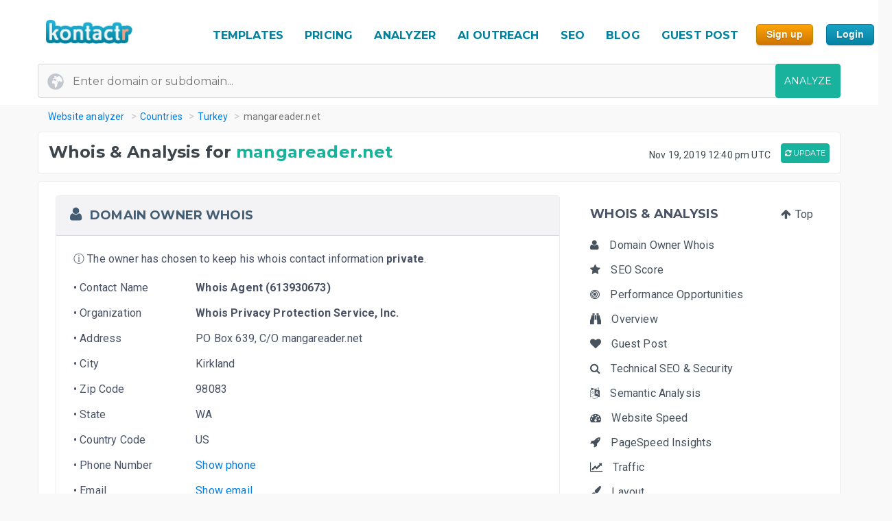

--- FILE ---
content_type: text/html; charset=UTF-8
request_url: https://kontactr.com/website/site/mangareader.net
body_size: 29524
content:
<!DOCTYPE html>
<html lang="en">
<head>
    <meta charset="utf-8">
    <link rel="dns-prefetch" href="//www.google-analytics.com" /><link rel="dns-prefetch" href="//www.google.com" />
	<link rel="dns-prefetch" href="//fonts.googleapis.com" /><link rel="dns-prefetch" href="//fonts.gstatic.com" />
	<link rel="dns-prefetch" href="//d3vxmrleduyji.cloudfront.net" /><link rel="dns-prefetch" href="//static-maps.yandex.ru" />
	<link rel="dns-prefetch" href="//maps.googleapis.com" /><link rel="dns-prefetch" href="//image.thum.io" />
    <meta http-equiv="X-UA-Compatible" content="IE=edge">
    <meta name="viewport" content="width=device-width, initial-scale=1">
    <link rel="shortcut icon" href="https://d3vxmrleduyji.cloudfront.net/img/favicon-96410.png" />
    <title>mangareader.net Domain Owner Whois and Analysis</title>
<meta name="description" content="Get complete Whois information for mangareader.net. Find the domain owner contact information: address, phone number, email. See our in-depth analysis."/>
<meta property="og:url" content="https://kontactr.com/website/site/mangareader.net"/>
<meta property="og:title" content="mangareader.net Domain Owner Whois and Analysis"/>
<meta property="og:type" content="website" />
<meta property="og:description" content="Get complete Whois information for mangareader.net. Find the domain owner contact information: address, phone number, email. See our in-depth analysis."/>
<meta property="og:image" content="https://kontactr.com/website/screenshots/83678182136a276469138c3365a94166.png"/>
    	    	    	    <link rel="canonical" href="https://kontactr.com/website/site/mangareader.net" />
	    		<link href='https://fonts.googleapis.com/css?family=Roboto:400,700' rel='stylesheet'>
	<link href='https://fonts.googleapis.com/css?family=Montserrat:400,700' rel='stylesheet'>
	<link href="https://d3vxmrleduyji.cloudfront.net/website/bootstrap-min.css" rel="stylesheet">
		<link rel="stylesheet" href="https://d3vxmrleduyji.cloudfront.net/css/font-awesome.min.css">
	<style>
		.navbar .col-4{max-width:29%;text-align:right}.navbar-nav li:hover a:before,.navbar-nav li.active a:before{display:none!important}.cs-table-action-bar{margin-bottom:0;padding:0}.cs-table-action-bar>li{vertical-align:middle;display:inline-block}@media(min-width:768px){.cs-table-action-bar>li{margin-left:15px}.home-image-feature{-webkit-transform:scale(1);transform:scale(1)}}.cs-searchbox{z-index:2}.cs-searchbox .search-wrapper{-webkit-transition:margin .25s ease;-webkit-transition:margin 0.25s ease;transition:margin 0.25s ease;position:relative}.cs-searchbox .search-wrapper input{display:block;font-size:14px;font-weight:700;min-width:304px;color:#666;width:100%;height:41px;margin:0;-webkit-box-sizing:border-box;box-sizing:border-box;padding:0 30px 0 15px;border-radius:.3rem;border:1px solid #e5e5e5}@media(max-width:600px){.table-card .card-header{font-size:.9rem;padding:.75rem}}.cs-searchbox .search-wrapper i{position:absolute;top:9px;font-size:16px;right:13px;cursor:pointer;color:#aaa;font-weight:400}.fm-page-title{background-color:#f9f9f9;-webkit-box-shadow:1px 0 10px 0 rgba(0,0,0,.07);box-shadow:1px 0 10px 0 rgba(0,0,0,.07);padding:12px 0}.fm-page-title h2{color:#797979;font-size:20px;font-weight:700;margin:0}.fm-page-title .description{color:#666;font-size:14px;font-weight:900;margin-right:10px}.breadcrumb-arrow{background:white;padding:6px 12px;border-radius:5px;color:#666;font-weight:700;margin-right:15px;border:1px solid #f1f1f1}.breadcrumb-arrow:hover{background:#fff}.kontactr-logo{height:60px}.nav-logo{padding:15px;overflow:hidden;width:214px}.nabvbar{background:#fff}.navbar-nav.navbar-right{-webkit-box-orient:horizontal;-webkit-box-direction:normal;-ms-flex-direction:row;flex-direction:row;position:absolute;top:5px;right:0}.navbar-expand-lg{position:relative;width:100%;top:0;z-index:1000;padding:0;background:#fff}.navbar-static-top{z-index:1000}.nav-navigation li{padding:10px 12px;text-align:center}.nav-navigation li span{margin-right:0!important;font-size:22px;margin-bottom:2px}.navbar-nav a{color:#666;font-size:17px;font-weight:500;line-height:15px;position:relative}.extra-margin{margin-right:5px}.navbar-nav a:hover,.navbar-nav li.active a{color:#18B29D!important}.navbar-nav li:hover a:before,.navbar-nav li.active a:before{position:absolute;content:'';width:30px;height:4px;background:#01819E;bottom:3px;left:0;right:0;margin:0 auto;border-radius:5px}.navbar-nav .dropdown-menu a:before,.navbar-nav li.active .dropdown-menu a:before{display:none}.navbar-nav .dropdown-menu a{color:#666}.navbar-nav .dropdown-menu a:hover{color:#222}.navbar-nav .dropdown-menu a.btn:hover{color:#fff}.offcanvas-nav .form-inline{display:none}.is-hidden{visibility:hidden}.navbar-right li:hover a:before,.navbar-right li.active a:before{display:none}.navbar-right{width:80px}.navbar-nav .dropdown-toggle::after{content:'\f107';font-family:'FontAwesome';margin-left:10px;border:none;vertical-align:0}.navbar-toggler{cursor:pointer;position:absolute;right:0;top:30px;font-size:2rem!important}.navbar-toggler:focus{outline:none}.navbar-toggler-icon:before{font-family:'FontAwesome';content:"\f0c9"}.navbar-toggler-icon:hover:before{color:#01819E}.navbar-nav .notifications{position:relative;padding:10px}.navbar-nav .notifications .dropdown-menu,.user-dropdown .dropdown-menu{-webkit-box-shadow:0 10px 10px 0 rgba(0,0,0,.25);box-shadow:0 10px 10px 0 rgba(0,0,0,.25);border-radius:5px;max-width:375px;min-width:305px}.navbar-nav .notifications .dropdown-toggle::after{display:none}.drop-icon{position:absolute;background:transparent;top:-8px;right:7%;font-size:30px;color:#fff}.notify-header{line-height:1.5;padding:10px;background:#18B29D;color:#fff;font-size:15px;font-weight:400;border-top-left-radius:5px;border-top-right-radius:5px;padding-left:20px}.notify-footer{padding:10px;background:#18B29D;color:#fff;font-size:12px;font-weight:400;border-bottom-left-radius:5px;border-bottom-right-radius:5px;text-align:center}.notify-footer p{color:#fff;font-size:12px;font-weight:400}.notify-footer span{color:#c9c9c9;font-size:14px;font-weight:900;margin-left:10px}.notifications .dropdown-menu a,.user-dropdown .dropdown-menu a{color:#333;font-size:14px;font-weight:400;white-space:normal}.navbar-nav .notifications .round{position:absolute;border-radius:50%;border-style:solid;border-width:3px;border-color:#fff;background-color:#01dc34;-webkit-box-shadow:0 0 8px 0 #000;box-shadow:0 0 8px 0 #000;width:10px;height:10px;left:50%;top:25%}.navbar-nav .notifications .notify{font-size:22px;vertical-align:middle}.user-name{color:#aaa;font-size:16px;font-weight:700}.user-profile img{border-radius:50%;background-color:#7777777d;width:28px;height:28px}.user-profile{width:50px;margin:0 auto;border-radius:100%}.user-profile::before{-webkit-animation:2.5s blow 0s linear infinite;animation:2.5s blow 0s linear infinite;position:absolute;content:'';width:45px;height:45px;top:8px;margin:0 auto;border-radius:50%;z-index:0}@-webkit-keyframes blow{0%{-webkit-box-shadow:0 0 0 0 rgba(24,117,240,.26);box-shadow:0 0 0 0 rgba(24,117,240,.26);opacity:1;-webkit-transform:scale3d(1,1,.5);transform:scale3d(1,1,.5)}50%{-webkit-box-shadow:0 0 0 10px rgba(24,117,240,.86);box-shadow:0 0 0 3px rgba(24,117,240,.86);opacity:1;-webkit-transform:scale3d(1,1,.5);transform:scale3d(1,1,.5)}100%{-webkit-box-shadow:0 0 0 20px rgba(24,117,240,.96);box-shadow:0 0 0 6px rgba(24,117,240,.96);opacity:0;-webkit-transform:scale3d(1,1,.5);transform:scale3d(1,1,.5)}}@keyframes  blow{0%{-webkit-box-shadow:0 0 0 0 rgba(24,117,240,.26);box-shadow:0 0 0 0 rgba(24,117,240,.26);opacity:1;-webkit-transform:scale3d(1,1,.5);transform:scale3d(1,1,.5)}50%{-webkit-box-shadow:0 0 0 10px rgba(24,117,240,.16);box-shadow:0 0 0 3px rgba(24,117,240,.16);opacity:1;-webkit-transform:scale3d(1,1,.5);transform:scale3d(1,1,.5)}100%{-webkit-box-shadow:0 0 0 20px rgba(24,117,240,.96);box-shadow:0 0 0 6px rgba(24,117,240,.96);opacity:0;-webkit-transform:scale3d(1,1,.5);transform:scale3d(1,1,.5)}}.progress-list{margin:0;padding:0;list-style:none;padding-top:20px}.progress-list li{margin-bottom:40px}.progress-list .last{margin-bottom:30px!important}.progress-list span{color:#333;font-size:12px;font-weight:400;position:relative;top:3px}.progress-line{width:100%;height:4px;background-color:rgba(55,63,82,.1);border-radius:5px}.bar{background-color:#EC8D08;width:60%;height:100%;border-radius:5px;-webkit-animation-timing-function:ease-in-out;animation-timing-function:ease-in-out}.bar2{-webkit-animation-name:increase2;animation-name:increase2;width:8%}.bar3{-webkit-animation-name:increase3;animation-name:increase3;width:80%}@-webkit-keyframes increase{from{width:1%}to{width:60%}}@keyframes  increase{from{width:1%}to{width:60%}}@-webkit-keyframes increase2{from{width:1%}to{width:8%}}@keyframes  increase2{from{width:1%}to{width:8%}}@-webkit-keyframes increase3{from{width:1%}to{width:80%}}@keyframes  increase3{from{width:1%}to{width:80%}}.dropdown-menu{border:0;-webkit-box-shadow:0 0 13px -3px rgba(0,0,0,.1);box-shadow:0 0 13px -3px rgba(0,0,0,.1);border-radius:5px;padding:0}.dropdown-menu a{font-size:14px;padding:21px;padding-left:20px;border-bottom:1px solid #ddd}.dropdown-menu a.btn{color:#fff;border-bottom:none;font-weight:700;text-transform:CAPITALIZE;padding-left:inherit;padding:5px 12px}.dropdown-item:focus,.dropdown-item:hover{background-color:#f5f5f5}.nav-drop-profile{min-width:160px}.dropdown-menu a .fa{margin-right:6px;color:#838383}@media(min-width:992px){.user-profile img{width:45px;height:45px}.fix-header .navbar-fixed-top{position:fixed}.navbar-top-links .dropdown-alerts,.navbar-top-links .dropdown-messages,.navbar-top-links .dropdown-tasks{margin-left:auto}@media (min-width:1200px){.navbar-right{position:unset!important}.home-image-feature{-webkit-transform:scale(1);transform:scale(1)}.home-text-right,.home-text-left{text-align:center!important}}@media (max-width:1200px){.table-responsive{display:block;width:100%;overflow-x:auto}.package-badge{position:absolute;top:0;left:0}.feature-icon{margin-top:0}.feature-title,.feature-title a{margin-bottom:5px}}@media(min-width:991px) and (max-width:1200px){.nav-navigation li{padding:3px}.navbar-nav a{font-size:17px}.navbar-right{width:8%;position:unset!important}#form-preview img{width:auto;height:auto;max-width:475px;position:relative;top:15px}.home-image-feature{-webkit-transform:scale(1);transform:scale(1)}}@media(max-width:991px){.topmenu{font-size:20px!important}.navbar-header{}.nav-navigation li{padding:10px 20px!important;border-bottom:1px dotted #ddd}.nav-navigation li:last-child{border-bottom:none}.navbar-nav li:hover a:before,.navbar-nav li.active a:before{display:none}.nav-navigation li:hover a{color:#01819E}.navbar-nav .notifications .round{width:9px;height:9px}.navbar-nav .notifications .notify{font-size:20px}.navbar-right{width:10%}.navbar-toggler-icon:focus,.navbar-toggle:focus{outline:none}.navbar-toggler{right:8%;top:25px}.navbar-toggler-public{right:0;z-index:1000}.navbar-nav a:hover,.navbar-nav li.active a{color:#01819E}.offcanvas-nav{margin-top:42px}.dropdown-item:focus,.dropdown-item:hover{background:transparent}.nav-navigation .dropdown-item span{font-size:12px}.user-profile img{border-radius:50%;background-color:#7777777d;width:33px;height:33px;border:3px solid #ddd}.user-dropdown{padding:10px}.fm-dashboard,.fm-forms,.fm-packages,.fm-package-features{padding-bottom:2px}.card .header-title{text-align:center}.modal-enter-name label{text-align:center;margin-top:0}.modal{padding-right:0!important}.fm-form-type .btn{padding:10px 15px;font-size:13px}.modal button.close{right:0;top:0}.create-form .fm-form-type,.modal-enter-name{padding:15px}.fm-page-button .btn i{padding:0}.fm-page-title h2{font-size:17px}.form-right{text-align:left}.col-xs-6{width:50%}.col-xs-7{width:55%}.col-xs-5{width:45%}.col-xs-9{width:75%}.col-xs-3{width:25%}.hidden-xs{display:none}table.table-bordered.dataTable tbody th,table.table-bordered.dataTable tbody td,table.table-bordered.dataTable thead th{text-align:center}div.dataTables_wrapper div.dataTables_length,div.dataTables_wrapper div.dataTables_filter,div.dataTables_wrapper div.dataTables_info,div.dataTables_wrapper div.dataTables_paginate{text-align:left}.dataTables_info{display:none}.form-tabletable-search .text-right{text-align:left}.form-table-search .dataTables_length,.form-table-search .dataTables_info{display:none}.cs-searchbox .search-wrapper input{min-width:100%}.table .text-center .btn{margin:20px 0}.table thead th,.table tfoot th{font-size:14px;font-weight:500}.table td{font-size:.8rem}.card-body{padding:15px}.card-body p,.card-body ul li{font-size:14px}.card-header h5{text-align:center}.package-btn{margin-bottom:30px}.package-service-list li{padding:15px}.package-icon{padding:5px}.content-card{margin-left:0;margin-bottom:0}.form-plans-change .text-right{text-align:left!important}.plan-buttons{padding:0;padding-bottom:10px;text-align:center}.plan-buttons li{padding-right:5px}.plan-buttons .btn{margin:3px;padding:9px;font-size:10px;width:100%}.form-edit{display:none}.download-form-link .fa{padding-right:0}#remember_me{display:none}.form-settings .checkbox{margin-left:20px}.form-plans-change{padding:15px}.form-plans-change .btn{padding:8px 10px;font-size:12px}.btn,.support-btns .btn,.btn-lg,.btn-sm{padding:9px 15px;font-size:13px}.form-introduction{padding:30px 0}.login-block .checkbox{margin-left:20px}.login-block-header h6{font-size:16px}.btn-lg{min-width:inherit}.modal-form{padding:10px}.table .text-center .btn,form .text-center .btn{margin-top:15px}.not-found{padding:50px 0}.navbar-nav .notifications .dropdown-menu,.user-dropdown .dropdown-menu{right:12%!important;top:69px}.nav-logo-public{text-align:left!important}#form-preview{display:none}.home-image-feature{-webkit-transform:scale3d(.9);transform:scale3d(.9)}}@media(max-width:767px){.navbar-right{width:40%;position:absolute!important;top:14px!important;right:4px!important}.form-card{margin:0 auto}.edit-image,.profile-img{text-align:center;margin:0}.form-header{color:#01819E!important}.fm-play:hover{-webkit-box-shadow:none;box-shadow:none}.login-block-header h1{font-size:25px}.navbar .col-4{min-width:100%;max-width:none;text-align:center}.nav-logo-public{text-align:left!important}.dropdown,.dropup{position:absolute;right:1%;top:15%}.navbar-toggler{right:10%}.navbar-toggler-public{right:0}#form-preview{display:none}.home-image-feature{-webkit-transform:scale3d(.85);transform:scale3d(.85)}.cd-side-nav>ul:last-of-type{display:none}.cd-side-nav{display:none!important}.menu-top-mobile{display:block!important}}@media (max-width:575px){.best-value-img,.best-value-label,.best-value-img-logged,.best-value-label-logged{display:none!important}.home-image-feature{-webkit-transform:scale3d(.7);transform:scale3d(.7)}.mobile_update_button{padding-top:25px!important;padding-left:0!important}#captcha_recaptcha_gif{width:210px;height:auto}}@media (max-width:468px){.level1 h1{font-size:30px!important}.level3{font-size:22px!important}.level2 h2{font-size:15px!important}.orangebutton{font-size:21px!important}#signup_free_text{display:none}#signup{left:0!important}.grey-block{padding:20px 40px!important}.white-block{padding:20px 40px!important}#google-recaptcha iframe{transform:scale(.8);-webkit-transform:scale(.8);transform-origin:0 0;-webkit-transform-origin:0 0}#google-recaptcha>div:nth-of-type(1){width:244px!important;height:63px!important}.home-image-feature{-webkit-transform:scale(.7);transform:scale(.7)}.grey-feature,.white-feature{padding:10px 10px!important}.home-title{text-align:center!important}}@media (max-width:400px){.fm-form-type .btn{width:100%}.navbar-toggler{right:16%}.navbar-toggler-public{right:0}.dropdown,.dropup{right:3%}.navbar-header img{max-width:160px;width:auto;height:auto}#form-preview{display:none}.pull-right{float:none!important}.home-image-feature{-webkit-transform:scale(.7);transform:scale(.7)}.grey-feature,.white-feature{padding:10px 10px!important}.home-title{text-align:center!important}}@media (max-width:340px){.login-block{text-align:center}.forgot-password-link{float:none;margin-bottom:15px;display:block}#form-preview{display:none}.home-image-feature{-webkit-transform:scale(.7);transform:scale(.7);position:relative}.grey-feature,.white-feature{padding:10px 10px!important}.home-title{text-align:center!important}}.fm-logo{background-color:#29b6f6;padding:17px 20px;font-size:1.375rem;font-weight:400;overflow:hidden}.sidebar-nav.light .fm-logo{background:#fff}.sidebar{width:250px;z-index:1400;position:fixed;top:0;height:100%;background-color:#fff;-webkit-box-shadow:0 2px 4px 0 rgba(0,0,0,.08);box-shadow:0 2px 4px 0 rgba(0,0,0,.08);overflow-y:auto}.sidebar-nav li a{font-size:.938rem;font-weight:500;display:block;color:#8b8d91;padding:13px 15px;text-decoration:none}.ion{margin-right:10px;font-size:1.1rem}.sidebar-nav{background:#313541}.sidebar-nav>ul{padding:0;margin:0;list-style:none;background:rgba(255,255,255,.1)}.sidebar-nav .metismenu{background:#313541;display:-webkit-box;display:-ms-flexbox;display:flex;-webkit-box-orient:vertical;-webkit-box-direction:normal;-ms-flex-direction:column;flex-direction:column}.sidebar-nav .metismenu li + li{margin-top:5px}.sidebar-nav .metismenu li:first-child{margin-top:5px}.sidebar-nav .metismenu li:last-child{margin-bottom:5px}.sidebar-nav .metismenu>li{display:-webkit-box;display:-ms-flexbox;display:flex;-webkit-box-orient:vertical;-webkit-box-direction:normal;-ms-flex-direction:column;flex-direction:column;position:relative}.sidebar-nav .metismenu a{position:relative;display:block;padding:13px 15px;color:#8b8d91;font-size:.938rem;outline-width:0;-webkit-transition:all .3s ease-out;transition:all .3s ease-out}@media(max-width:768px){.sidebar-nav .metismenu a{padding:8px 15px}}.sidebar-nav .metismenu ul a{padding:10px 15px 10px 30px}.sidebar-nav .metismenu ul ul a{padding:10px 15px 10px 45px}.sidebar-nav .metismenu li.active>a{color:#fff}.sidebar-nav .metismenu a:hover,.sidebar-nav .metismenu a:focus,.sidebar-nav .metismenu a:active{color:#fff;text-decoration:none}.sidebar-nav.light,.sidebar-nav.light .metismenu{background-color:#fff}.sidebar-nav.light ul{background:#fff}.sidebar-nav.light .metismenu a{color:#8b8d91}.sidebar-nav.light .metismenu li.active>a{color:#29b6f6}.sidebar-nav.light .metismenu a:hover,.sidebar-nav.light .metismenu a:focus,.sidebar-nav.light .metismenu a:active{color:#29b6f6}@media (min-width:767px){.content-wrapper .sidebar{width:60px;overflow:visible}.content-wrapper .metismenu .has-arrow::after{display:none}.content-wrapper .sidebar .hide-menu{display:none;width:180px;left:60px}.home-image-feature{-webkit-transform:scale(1);transform:scale(1)}}.mb-sidebar-close{color:#fff;margin-left:15px;display:none}.mb-sidebar-close.show{display:inline-block}.mb-sidebar-close a{color:inherit}@media(min-width:768px){.mb-sidebar-close{display:none}}.right-sidebar{position:fixed;right:0;z-index:999;background:#fff;top:0;height:100%;-webkit-box-shadow:5px 1px 40px rgba(0,0,0,.4);box-shadow:5px 1px 40px rgba(0,0,0,.4);-webkit-transition:-webkit-transform 0.25s cubic-bezier(0,0,.3,1);transition:-webkit-transform 0.25s cubic-bezier(0,0,.3,1);transition:transform 0.25s cubic-bezier(0,0,.3,1);transition:transform 0.25s cubic-bezier(0,0,.3,1),-webkit-transform 0.25s cubic-bezier(0,0,.3,1);width:100%;margin-top:90px;max-width:370px;height:100%;-webkit-transform:translateX(100%);transform:translateX(100%);display:-webkit-box;display:-ms-flexbox;display:flex;-webkit-box-orient:vertical;-webkit-box-direction:normal;-ms-flex-direction:column;flex-direction:column;overflow-y:auto}.shw-rside{-webkit-transform:none;transform:none;border-top-left-radius:5px}.right-sidebar .card-header{display:block;border-radius:0;background-color:#666;height:40px;color:#fff;padding:12px 30px;font-size:18px;font-weight:400}.right-sidebar .right-side-toggle{font-size:1.8rem;margin-top:-6px;float:right;cursor:pointer}.datatables thead{background:#01819E}.sorting_1:before{position:absolute;content:'';width:4px;height:0%;background:#01819E;left:0;top:0}.fm-dashboard .table-bordered td{position:relative}.fm-dashboard .table-bordered tr:hover td{color:#2e2e2e}.fm-dashboard .table-bordered tr:hover .sorting_1:before{height:100%}.fm-dashboard .table-bordered tr:hover,.fm-dashboard .table-bordered tr:focus{box-shadow:1px 3px 6px 0 rgba(0,0,0,.2);-webkit-box-shadow:1px 3px 6px 0 rgba(0,0,0,.2)}.right-side-toggle{font-size:1.3rem}.navbar-expand-lg .navbar-nav .dropdown-menu-right{right:0;left:auto;border:1px solid #18B29D;border-radius:7px}.navbar-expand-lg .navbar-nav .dropdown-menu{position:absolute}.sidebar-toggle-btn{color:#fff;font-size:25px;margin-left:50px}@media(min-width:768px){.sidebar-toggle-btn{display:none}}@media(max-width:767px){.sidebar{-webkit-transform:translateX(-250px);transform:translateX(-250px);-webkit-transition:-webkit-transform 0.25s cubic-bezier(0,0,.3,1);transition:-webkit-transform 0.25s cubic-bezier(0,0,.3,1);transition:transform 0.25s cubic-bezier(0,0,.3,1);transition:transform 0.25s cubic-bezier(0,0,.3,1),-webkit-transform 0.25s cubic-bezier(0,0,.3,1)}.sidebar.sidebar-toggle{-webkit-transform:translateX(0);transform:translateX(0)}}.nav-second-level>li{width:100%}@media (min-width:768px){.content-wrapper .ion{font-size:1.7rem}.content-wrapper .sidebar .sidebar-nav{position:absolute;overflow:hidden}.content-wrapper .sidebar .sidebar-nav .nav-second-level{position:absolute;z-index:999999}.content-wrapper .sidebar .user-profile{width:60px}.content-wrapper .sidebar .nav-small-cap,.content-wrapper .sidebar li span span{display:none}.content-wrapper .sidebar #side-menu>li>a{padding:15px 17px 15px 20px}.content-wrapper .sidebar li:hover .nav-second-level,.content-wrapper .sidebar li:hover .nav-second-level.collapse li,.content-wrapper .sidebar li:hover .nav-second-level.in{display:block}.content-wrapper .sidebar .nav-second-level{position:absolute;left:60px;background:#313541;width:220px;opacity:1;padding-bottom:10px;display:none}.content-wrapper .sidebar .nav-second-level li{background:#313541}.content-wrapper .sidebar .nav-second-level>li>a{padding-left:30px;background:#313541}.content-wrapper .top-left-part{width:60px}.navbar-top-links .dropdown-alerts,.navbar-top-links .dropdown-messages,.navbar-top-links .dropdown-tasks{margin-left:auto}.content-wrapper.fix-sidebar .navbar-left,.fix-sidebar.content-wrapper .navbar-left{margin-left:60px!important}.content-wrapper.fix-sidebar .sidebar,.fix-sidebar.content-wrapper .sidebar{position:fixed}.content-wrapper.fix-sidebar .sidebar .sidebar-nav,.fix-sidebar.content-wrapper .sidebar .sidebar-nav{position:absolute}.content-wrapper.fix-sidebar .sidebar .sidebar-nav .nav-second-level,.fix-sidebar.content-wrapper .sidebar .sidebar-nav .nav-second-level{position:absolute;z-index:99999}}.btn{-webkit-appearance:none!important}@media(max-width:767px){.navbar-header{}.navbar-nav .notifications .round{width:9px;height:9px}.navbar-nav .notifications .notify{font-size:20px}.navbar-right{width:40%}.navbar-collapse-public{max-width:100%}.form-control:disabled, .form-control[readonly]{background-color:#f3f3f3}.build-wrap .form-control{background-color:#fff;}@media(max-width:468px){.ui-pnotify.ui-pnotify-fade-normal.ui-pnotify.ui-pnotify-move{margin:auto 0!important;padding:20px!important;font-size:14px!important;}}@media  all and (max-width:991px){.navbar-nav{width:88%}}@media (max-width: 400px) {
		.navbar-header img { 
			width:129px;
			height:42px;
			position: relative!important;
			top:1px!important;
		}
	}
	@media (max-width: 991px) {
		.navbar-nav {
		    width: unset;
		}
	}
	.justify-content-between{-webkit-box-pack:justify!important;-ms-flex-pack:justify!important;justify-content:space-between!important}.nav-logo{padding:15px;overflow:hidden;width:214px}.nav-link,.form-tabs .nav-link.active{color:#4786ff;border:none}.topmenu{font-size:16px!important;font-weight:700!important;text-decoration:none!important;text-transform:uppercase!important;color:#01819e!important}.fa-round{background:#fff;width:35px;height:35px;text-align:center;border-radius:50%;padding:9px;margin-right:10px;color:#ddd;border:1px solid #ddd}.form-tabs .nav-link.active .fa-round{background:#4786ff;color:#fff;border:1px solid #4786ff}@media(max-width:768px){.nav-link{padding:0}}.nav-link,.nav-tabs .nav-link.active{color:#ee8e07}.nav-tabs .nav-link{border-top-left-radius:.5em;border-top-right-radius:.5em;background-color:#ededed}.navbar-toggler{cursor:pointer;position:absolute;right:0;top:30px;font-size:2rem!important}.navbar-toggler:focus{outline:none}.navbar-toggler-icon:before{font-family:'FontAwesome';content:"\f0c9"}.navbar-toggler-icon:hover:before{color:#01819E}.navbar-toggler-icon:focus,.navbar-toggle:focus{outline:none}.navbar-toggler{right:8%;top:25px}.navbar-toggler-public{right:0;z-index:1000}.navbar-toggler{right:10%}.navbar-toggler-public{right:0}#form-preview{display:none}.navbar-toggler{right:16%}.navbar-toggler-public{right:0}
	</style>
		<link href="https://d3vxmrleduyji.cloudfront.net/website/style-min.css" rel="stylesheet">
		<style>
		.modul .titleh {
			padding-right:0;
		}
		.navbar-nav>li>a {text-decoration: none!important;}
	 .navbar-nav>li>a:hover {text-decoration: none!important;}
	 .popup .bar {width:100%;}
	 @media (max-width: 767px) {
		 .navbar-nav .open .dropdown-menu { position:relative;top:13px!important;right:253px!important;background-color:#fff; }
		 .fa_big_profile {top:3px!important;}
	 }
	 @media (max-width: 991px) {
		 .navbar-toggler {
		 	display:block!important;
			position: absolute;
			right: 50px;
			top: 25px;
			z-index:-10;
     	}
     	.navbar-fixed-top .navbar-collapse { max-height:unset;width:100%;}
     	.nav-navigation li {
		    padding: 10px 20px!important;
		    border-bottom: 1px dotted #ddd;
		}
	 }
	 .myButton {
		box-shadow:inset 0px 1px 0px 0px #fce2c1;
		background:linear-gradient(to bottom, #ffc477 5%, #fb9e25 100%);
		background-color:#ffc477;
		border-radius:6px;
		border:1px solid #eeb44f;
		display:inline-block;
		cursor:pointer;
		color:#ffffff;
		font-family:Arial;
		font-size:15px;
		font-weight:bold;
		padding:6px 24px;
		text-decoration:none;
		text-shadow:0px 1px 0px #cc9f52;
	}
	.myButton:hover {
		background:linear-gradient(to bottom, #fb9e25 5%, #ffc477 100%);
		background-color:#fb9e25;
	}
	html {
	  scroll-behavior: smooth;
	}
	</style>
</head>

<body>

<a href="#" class="mobilebutton"><img data-src="https://d3vxmrleduyji.cloudfront.net/img/mobilemenu.png" alt="mobile" class="lazy"></a>
<div id="top"></div>

<style>
	#credit_code { width:55%;position:relative;top:5px;background:#f9f9f9 url(/website/img/tickt.png) no-repeat 13px 13px; }
	@media (max-width: 768px) {
		#credit_code {
			background:0 0;
		}
	}
</style>

<button onclick="topFunction()" id="myBtn" class="myButton" style="position:fixed;z-index:10000;bottom:30px;right:20px;display:none;" title="Go to top">Top</button>

<!-- START HEADER -->
<div id="header" style="margin-bottom:10px;">
    <div class="container">
        <div class="row">

            <div class="col-md-2">
                <ul class="menulogo">
                    <li class="logo"><a href="/"><img data-src="https://d3vxmrleduyji.cloudfront.net/img/logo.jpg" alt="Kontactr" width="129" height="42" class="lazy" style="position:relative;top:10px;"></a></li>
                </ul>
            </div>
            <div class="col-md-10">
                    <ul class="menu" style="position: relative;top: 22px;">
				
				<li class="nav-item" style="padding:10px 5px;"><a class="nav-link topmenu" href="https://kontactr.com/form-builder-templates">TEMPLATES</a></li>
				
				<li class="nav-item" style="padding:10px 5px;"><a class="nav-link topmenu" href="https://kontactr.com/pricing">PRICING</a></li>
				
				<li class="nav-item extra-margin" style="padding:10px 5px;"><a class="nav-link topmenu" href="https://kontactr.com/website/">ANALYZER</a></li>
				
				<li class="nav-item extra-margin" style="padding:10px 5px;"><a class="nav-link topmenu" href="https://kontactr.com/ai-outreach">AI OUTREACH</a></li>

				<li class="nav-item extra-margin" style="padding:10px 5px;"><a class="nav-link topmenu" href="https://kontactr.com/blog/the-ultimate-guide-to-general-seo">SEO</a></li>
				
				<li class="nav-item extra-margin" style="padding:10px 5px;"><a class="nav-link topmenu" href="https://kontactr.com/blog/">BLOG</a></li>
				
				<li class="nav-item extra-margin" style="padding:10px 5px;"><a class="nav-link topmenu" href="https://kontactr.com/guest-post">GUEST POST</a></li>
				
				<li class="nav-item" id="nav-item-sign-up" style="padding:10px 5px;"><input value="Sign up" class="orangebutton-small orangebutton-small-header" onclick="window.location='https://kontactr.com/register?p=basic&name=mangareader.net';" type="submit" style="position:relative;top:-2px;"></li>
				
				<li class="nav-item" style="padding:10px 5px;"><input value="Login" class="bluebutton-small" onclick="window.location='/login';" type="submit" style="position:relative;top:-2px;"></li>
                    </ul>
                                            </div>
			
        </div>
                
                
        				   <div class="search index-top-search" style="margin-left:-15px;">
                        <form action="https://kontactr.com/website/ajax/search" id="general-search-form" class="searchform" style="min-width:320px;">
                            <input type="text" name="url" id="url" class="form-control searchinput searchinput-paste"  placeholder="Enter domain or subdomain...">
                                                        <button type="submit" id="search-button" class="btn btn-primary searchbutton" style="border-radius:4px;right:-15px;">ANALYZE</button>
                        </form>
                    </div>
				            </div>
</div>
<!-- END HEADER -->








    <div class="container breadcrumb-hide">
        <ol class="breadcrumb" itemscope itemtype="http://schema.org/BreadcrumbList">
            <li itemprop="itemListElement" itemscope itemtype="http://schema.org/ListItem"><a href="https://kontactr.com/website" itemprop="item" class="link-resolve"><span itemprop="name">Website analyzer</span></a><meta itemprop="position" content="1" /></li>
            <li itemprop="itemListElement" itemscope itemtype="http://schema.org/ListItem"><a href="https://kontactr.com/website/country" itemprop="item" class="link-resolve"><span itemprop="name">Countries</span></a><meta itemprop="position" content="2" /></li>
                        <li itemprop="itemListElement" itemscope itemtype="http://schema.org/ListItem"><a href="https://kontactr.com/website/country/turkey" itemprop="item" class="link-resolve"><span itemprop="name">Turkey</span></a><meta itemprop="position" content="3" /></li>
                        <li itemprop="itemListElement" itemscope itemtype="http://schema.org/ListItem" class="active"><span itemprop="name" class="link-resolve">mangareader.net</span>
                        <meta itemprop="position" content="4" />
                        </li>
        </ol>
    </div>
	
	
	<div id="mobile-fixed-menu">
        <a href="#" class="mobile-menu-button"><img data-src="https://d3vxmrleduyji.cloudfront.net/img/mobilemenu.png" alt="Mobile menu" class="lazy"></a>
                <a href="https://kontactr.com/website" class="logo"><img data-src="https://d3vxmrleduyji.cloudfront.net/img/logo.jpg" alt="Kontactr" width="129" height="42" class="lazy" style="position:relative;top:10px;"></a>
    </div>

    <!-- Start Sticky Menu Mobile-->
    <ul class="stickymenu-mobile">
	            <li><a href="/form-builder-templates">TEMPLATES</a></li>
        <li><a href="/pricing">PRICING</a></li>
        <li><a href="/website/">ANALYZER</a></li>
        <li><a href="/ai-outreach">AI OUTREACH</a></li>
        <li><a href="/blog/">BLOG</a></li>
        <li><a href="/guest-post">GUEST POST</a></li>
        <li><a href="/register?p=basic">SIGN UP</a></li>
        <li><a href="/login">LOGIN</a></li>
    </ul>
    <!-- End Sticky Menu Mobile -->

    	
	    	
    <!-- START STAT TITLE -->
    <style>
	@media (max-width: 768px) {
		#h1domain {
			font-size:21px;
		}
	} 
	</style>
    <div class="stattitle container" style="padding:15px 0;">
        <div class="col-md-8">
            <h1>Whois & Analysis for <span style="color:#18b29d;" id="h1domain">mangareader.net</span></h1>
        </div>
        <div class="col-md-4">
                    <div class="re-analyze" style="width:100%;">
                <div style="display: inline-block;vertical-align: middle;text-align:center;"><span style="font-family:'Roboto', sans-serif;position:relative;top:3px;" class="link-resolve">Nov 19, 2019 12:40 pm UTC</span></div>
                					  					  <div style="display: inline-block;vertical-align: middle;width:82px;"><button id="re-analyze" type="submit" class="update-button margin-l-10" data-url="https://kontactr.com/website/ajax/re-analyze" data-name="mangareader.net" style="padding:0 5px 0 5px;font-weight:400;margin-left:0;"><i class="fa fa-refresh margin-l-2"></i> UPDATE</button></div>
					  				            </div>
        </div>

    </div>
    <!-- END STAT TITLE -->
    
   
    
    
    <!-- Start Content -->
    <div class="container content analyze-container">

        		
        <!-- Start Content Sol -->
        <div class="content-sol col-md-8">

				            <div class="analyze-group" id="contact">
                <!-- Start Server Info -->
                <div class="row">

                    <div class="modul">

                        <div class="titleh">
                            <h2 class="details-page"><i class="fa fa-user" style="padding-right:12px;font-size:22px;"></i>DOMAIN OWNER WHOIS</h2>
                                                    </div>
	
														<div class="padding-10 clearfix" style="padding-top:20px;">
									<div class="col-md-12"><span data-tooltip2="Informative">&#9432;</span> 
																		<!--Array
(
    [name] => Whois Agent (613930673)
    [organization] => Whois Privacy Protection Service, Inc.
    [address] => PO Box 639, C/O mangareader.net
    [city] => Kirkland
    [zip] => 98083
    [state] => WA
    [country_code] => US
    [phone] => +1.4252740657
    [fax] => +1.4259744730
    [email] => prgrdmcr@whoisprivacyprotect.com
)
1-->
																														The owner has chosen to keep his whois contact information <span class="bold-text">private</span>.
																																						</div>
								</div>
					                          <div class="modul-list" style="padding-top:5px;">
	                                                    <div class="row" style="margin-bottom:10px;">
	                         <div class="col-sm-3 list-title" style="margin-bottom:-5px;">&bullet; Contact Name</div>
	                         <div class="col-sm-9" style="word-break:break-word;font-weight:700;">Whois Agent (613930673)</div>
                            </div>
                                                                                    <div class="row" style="margin-bottom:10px;">
	                         <div class="col-sm-3 list-title" style="margin-bottom:0;">&bullet; Organization</div>
	                         <div class="col-sm-9" style="word-break:break-word;font-weight:700;">Whois Privacy Protection Service, Inc.</div>
                            </div>
                                                                                    <div class="row" style="margin-bottom:10px;">
	                         <div class="col-sm-3 list-title" style="margin-bottom:0;">&bullet; Address</div>
	                         <div class="col-sm-9" style="word-break:break-word;">PO Box 639, C/O mangareader.net</div>
                            </div>
                                                                                    <div class="row" style="margin-bottom:10px;">
	                         <div class="col-sm-3 list-title" style="margin-bottom:0;">&bullet; City</div>
	                         <div class="col-sm-9" style="word-break:break-word;">Kirkland</div>
                            </div>
                                                                                    <div class="row" style="margin-bottom:10px;">
	                         <div class="col-sm-3 list-title" style="margin-bottom:0;">&bullet; Zip Code</div>
	                         <div class="col-sm-9" style="word-break:break-word;">98083</div>
                            </div>
                                                                                    <div class="row" style="margin-bottom:10px;">
	                         <div class="col-sm-3 list-title" style="margin-bottom:0;">&bullet; State</div>
	                         <div class="col-sm-9" style="word-break:break-word;">WA</div>
                            </div>
                                                                                                                <div class="row" style="margin-bottom:10px;">
	                         <div class="col-sm-3 list-title" style="margin-bottom:0;">&bullet; Country Code</div>
	                         <div class="col-sm-9" style="word-break:break-word;">US</div>
                            </div>
                                                                                    <div class="row" style="margin-bottom:10px;">
	                         <div class="col-sm-3 list-title" style="margin-bottom:0;">&bullet; Phone Number</div>
	                         <div class="col-sm-9" style="word-break:break-word;"><a id="show-owner-phone" style="cursor:pointer;" onclick="$('#owner-phone').show();$('#show-owner-phone').hide();">Show phone</a><a  id="owner-phone" style="display:none;" href="tel:+1.4252740657">+1.4252740657</a></div>
                            </div>
                                                                                    <div class="row" style="margin-bottom:10px;">
	                         <div class="col-sm-3 list-title" style="margin-bottom:0;">&bullet; Email</div>
	                         <div class="col-sm-9" style="word-break:break-word;"><a id="show-owner-email" style="cursor:pointer;" onclick="$('#owner-email').show();$('#show-owner-email').hide();">Show email</a><a id="owner-email" style="display:none;" href="mailto:prgrdmcr@whoisprivacyprotect.com">prgrdmcr@whoisprivacyprotect.com</a></div>
                            </div>
                                                        						   <div class="row" style="margin-bottom:10px;margin-top:10px;">
	                         <div class="col-sm-3 list-title" style="margin-bottom:0;">&bullet; Domain Registrar</div>
	                         <div class="col-sm-9" style="word-break:break-word;font-weight:700;">ENOM, INC.<br /><a href="#domain" class="smoothscroll">See Domain Dates and Nameservers</a><br /><a href="#server" class="smoothscroll">See Server Details</a></div>
                            </div>
							                        </div>
                        					                    </div>

                </div>
                <!-- End Server Info -->
            </div>
                     

            <!-- Start General -->
            <div class="general" style="margin-bottom:0;" id="SEOscore">
                <div class="col-md-6">
	                <div class="div_img_img2">
			            <img class="img1 lazy" data-src="https://d3vxmrleduyji.cloudfront.net/img/laptop-full.png" alt="Desktop screen" width="331" height="175">
	                    	                        <img data-src="https://kontactr.com/website/screenshots/83678182136a276469138c3365a94166.png" class="website-screenshot img2 lazy" id="website-screenshot" alt="Desktop screenshot for mangareader.net" width="176" height="132" />
	                    	                </div>
        	       </div>
        	               	    	   <div class="col-md-6">
	        	    	   <div class="modul" style="border:0;">
		        	    	   <div class="titleh" style="text-align: center;border: 1px solid #b2e0b6;background-color: #f7fff7; padding: 10px;">
			        	    	   <h2 style="font-size:20px;font-weight:700;">SEO SCORE</h2>
		        	    	       <a href="http://mangareader.net" target="_blank"rel="nofollow"  style="font-weight:400;font-size:20px;line-height:1.4em;"><img alt="" class="lazy" data-src="https://favicon.yandex.net/favicon/mangareader.net?size=32" style="display: inline-block;vertical-align:-10px;margin-right:5px;">mangareader.net</a><br />
		        	    	       		        	    	       <a href="https://buy.stripe.com/bIYg12d5navoeaI3d7" target="_blank" rel="nofollow" style="font-size: 15px;font-weight:700;">Make your link <span style="font-weight:700;font-size: 18px;">&#8593</span> do-follow</a>
		        	    	       		        	    	       			        	   </div>
			        	   <div class="row" style="background-color:#f7fff7;border: 1px solid #b2e0b6;  border-bottom-left-radius: 4px;border-bottom-right-radius: 4px;border-top:0;">
				        	   <div class="col-xs-4">
				        	    	   <div style="padding:20px;">
				        	    	    		<canvas id="seo-score-doughnut" width="75" height="75" style="width: 75px; height: 75px;z-index: 1;"></canvas>
				        	    	    		<div style="font-weight:700;position: absolute;top: 43px; left: 56px;  z-index: 2;font-size:30px;color:#36983E;">69</div>
				        	    	   </div>
				        	   </div>
				        	   
				        	   <div class="col-xs-8">
					        	    <div style="padding:20px; padding-top:30px; ">
					        	  							        	  		<p><span style="position: relative;top: 1px;">&#9989;</span> <span style="color:#36983E;font-weight:700;"> 8  <span class="criteria">criteria </span>passed</span><br />
					        	  							        	  							        	  		<span style="position: relative;top: 1px;">&#10060;</span> <span style="color:#E95321;font-weight:700;">3 <span class="criteria">criteria </span>to solve</span></p>
					        	  							        	    </div>
				        	   </div>
			        	   </div>
	        	    	   </div>
	        	   </div>
                <div class="clearfix"></div>
            </div>
            <!-- End General -->
            
                        
             			
            
                                     <div class="analyze-group" id="opportunities">
	            <div class="row">
		            <div class="modul">
                        <div class="titleh">
                            <h2 class="details-page"><i class="fa fa-bullseye" style="padding-right:12px;font-size:22px;"></i>PERFORMANCE OPPORTUNITIES</h2>
                        </div>
						<div class="modul-list" style="margin-bottom:-5px;">
						   						   	                        <div class="row" style="margin-bottom:10px;">
	                         <div class="col-sm-12">
		                         <a href="#" class="akordiyon opportunity"><i class="fa fa-check-circle" style="font-size:18px;margin-right:8px;color:#1DAFD4;"></i><div class="title-opportunity">Make your website secure with an SSL certificate.</div><img data-src="https://d3vxmrleduyji.cloudfront.net/img/arrow.png" alt="Arrow" class="icon lazy"></a>
								<div class="akordiyon-div" style="display:none;">
									<p>Trusted sites have the green lock in the address bar. It is proof to visitors that you care about their data.</p>
									<p>An SSL certificate ensures that all data going to and from your site is encrypted, so it can’t be altered or misused.</p>
									<p>In addition, secured websites rank better in Google. And since your website is not HTTPS, it will likely rank below your HTTPS competitors.</p>
								</div>
							</div>
                            </div>
                                                                                                                                                                        	                        <div class="row  " style="margin-bottom:10px;">
	                         <div class="col-sm-12">
		                         <a href="#" class="akordiyon opportunity"><i class="fa fa-check-circle" style="font-size:18px;margin-right:8px;color:#1DAFD4;"></i><div class="title-opportunity">Make all versions of your website point to the same URL.</div><img data-src="https://d3vxmrleduyji.cloudfront.net/img/arrow.png" alt="Arrow" class="icon lazy"></a>
								<div class="akordiyon-div" style="display:none;">
									<p>Search engines see a domain and its subdomains as two different websites. This can cause them to see duplicate content, which can negatively affect your search rankings.</p>
									<p>The different versions of mangareader.net (with and without www. ; http and https ; even with and without <a href="https://en.ryte.com/wiki/Trailing_Slashes" target="_blank" rel="nofollow">trailing slash</a>) do not direct traffic to the same URL. A fix is crucial.</p>
									<p>Use the <a href="https://moz.com/learn/seo/canonicalization" target="_blank" rel="nofollow">rel="canonical"</a> tag to tell search engines which is the definitive version of your page. Use a <a href="https://ahrefs.com/blog/301-redirects/" target="_blank" rel="nofollow">301 redirect</a> to divert traffic from any secondary domain.</p>
								</div>
							</div>
                            </div>
                                                                                                                                                                                                                                                            	                        <div class="row  hidden opp  " style="margin-bottom:10px;">
	                         <div class="col-sm-12">
		                         <a href="#" class="akordiyon opportunity"><i class="fa fa-check-circle" style="font-size:18px;margin-right:8px;color:#1DAFD4;"></i><div class="title-opportunity">Fill the missing alt attributes on your images.</div><img data-src="https://d3vxmrleduyji.cloudfront.net/img/arrow.png" alt="Arrow" class="icon lazy"></a>
		                         <div class="akordiyon-div" style="display:none;">
			                         <p>Alt text is the written copy that appears in place of an image on a web page if the image fails to load on a user's screen.</p>
			                         <p>This text helps screen-reading tools describe images to visually impaired readers and allows search engines to better crawl and rank your website.</p>
			                         <p>mangareader.net has <span class="bold-text">12  images </span>with a missing alt attribute.</p>
		                         </div>
							</div>
                            </div>
                                                                                                                  	<div class="more-grp" id="opp-more">
                                    <a href="#" class="button-small" id="see-more-opportunities">SEE MORE</a>
                                </div>
                              
						</div>
								            </div>
	            </div>
             </div>
                          
                         
            
            <div class="analyze-group" id="general">
	            <div class="row">
		            <div class="modul">
                        <div class="titleh">
                            <h2 class="details-page"><i class="fa fa-binoculars" style="padding-right:12px;font-size:22px;"></i>OVERVIEW</h2>
                                                    </div>

                        <div class="modul-list">
	                        	                        <div class="row">
		                         <div class="col-sm-3 list-title">&bullet; Domain Owner</div>
	                             <div class="col-sm-9">
		                            <span class="bold-text">Private</span>
		                         </div>
	                        </div>
	                        	                        	                        <div class="row">
	                         <div class="col-sm-3 list-title">&bullet;  Category </div>
	                         <div class="col-sm-9">
		                         		                         	<span class="bold-text">Hobbies & Interests<span style="font-weight:300;">&nbsp;&nbsp;>&nbsp;</span>
Comic Books / Anime / Manga</span>
		                         		                     </div>
                            </div>
	                        	                                                    <div class="row">
	                         <div class="col-sm-3 list-title">&bullet; Online since</div>
	                         <div class="col-sm-9">	                            April 24, 2009
	                            	                             <a href="https://web.archive.org/web/*/mangareader.net" rel="nofollow" target="_blank" style="margin-left:5px;">Explore Wayback Machine <i class="fa fa-external-link" aria-hidden="true"></i></a>
		                        </div>
                            </div>
                                                        	                    <div class="row">
	                       <div class="col-sm-3 list-title">&bullet; Age</div>
                           <div class="col-sm-9">
                                                        16 years, 9 months, 4 days
                                                       </div>
	                    </div>
	                    	                    	                    <div class="row">
	                         <div class="col-sm-3 list-title">&bullet; Alexa Rank</div>
	                         <div class="col-sm-9"><a href="#alexa" class="active-link smoothscroll">#2.647</a>, mangareader.net is in the world's <span class="bold-text">top 5.000</span> websites! 	                         </div>
	                    </div>
	                    	                    
	                                            
                        
                        </div>
		            </div>
	            </div>
            </div>
            
            <!-- Start Guest Posting Services -->
            <div class="analyze-group" id="kontactr">
                <div class="row">

                    <div class="modul">

                        <div class="titleh" style="background-color:#ffdfa8;">
                            <h2 class="details-page"><i class="fa fa-heart" style="padding-right:12px;font-size:22px;"></i>GUEST POST TO SUPERCHARGE YOUR SEO</h2>
                        </div>

                        <div class="padding-20 mobile-padding clearfix" style="background-color:#fffaf1;">
                            <div class="col-md-5" style="text-align:center;">
                                <a href="https://kontactr.com/guest-post" target="_blank"><img data-src="https://d3vxmrleduyji.cloudfront.net/img/5046697.jpg" alt="Guest Posting Rocket" width="300" height="200" class="lazy" border="0"></a>
                            </div>
                            <div class="col-md-7">
                                <div class="meter-deger" style="margin-top:10px;margin-left:20px;">
                                    <p>Boost mangareader.net's SEO with Kontactr's <span style="font-weight:700">Guest Posting</span>.</p>
	                                <p>Secure high-authority, do-follow backlinks from our trusted site&#8212;<span style="font-weight:700">DA44 domain authority and PA55 homepage and blog pages</span>.</p>
                                    <p>Perfect for webmasters seeking higher search rankings and increased organic traffic.</p>
                                    <p>Simple, quick, and effective.</p>
                                    <p style="text-align:center;"><input value="LEARN MORE" class="orangebutton-small" type="submit" onclick="window.open('https://kontactr.com/guest-post', '_blank');"><br /><span class="italic-text" style="font-size:14px;">opens a new window</span></p>
                                </div>
                            </div>
                        </div>


                    </div>

                </div>
            </div>
            <!-- End Guest Posting Services -->
            
            <div class="analyze-group" id="SEO">
                <!-- Start Meta Info -->
                <div class="row">

                    <div class="modul">
                        <div class="titleh">
                            <h2 class="details-page"><i class="fa fa-search" style="padding-right:12px;font-size:22px;"></i>TECHNICAL SEO & SECURITY</h2>
                                                    </div>

                        <div class="modul-list">
	                        	                        <div class="row">
	                         <div class="col-sm-3 list-title"> <span data-tooltip4="To solve">&#10060;</span>  SSL Certificate</div>
	                         <div class="col-sm-9">
	                          This website is not SSL secured (HTTPS). Consider adding a <a href="https://letsencrypt.org/" target="_blank" rel="nofollow">free SSL Certificate</a>. 	                         </div>
	                    	</div>
                            <div class="row">
                                <div class="col-sm-3 list-title"> <span data-tooltip3="Passed">&#9989;</span>  Title Tag</div>
                                <div class="col-sm-9" style="word-break:break-word;"> <span class="bold-text">Read Manga Online for Free. Online Manga Reader</span>  <br/><span style="font-weight:400;" class="link-resolve">Length:</span>
	                                	                                <span style="color:#36983E;" class="link-resolve">
	                                	                                <span class="bold-text">47</span>
	                                </span>
	                                <span class="link-resolve"> (recommended: 10 to 70)</span></div>
                            </div>
                            <div class="row">
                                <div class="col-sm-3 list-title"> <span data-tooltip3="Passed">&#9989;</span>  Meta Description</div>
                                <div class="col-sm-9" style="word-break:break-word;"> Read your favorite manga scans and scanlations online at Manga Reader. Read Manga Online, Absolutely Free and Updated Daily  <br/><span style="font-weight:400;" class="link-resolve">Length:</span>
	                                	                                <span style="color:#36983E;" class="link-resolve">
	                                	                                <span class="bold-text link-resolve">123</span></span> <span class="link-resolve">(recommended: 50 to 160)</span></div>
                            </div>
                           <div class="row">
                                <div class="col-sm-3 list-title"><span data-tooltip2="Informative">&#9432;</span> Google preview</div>
                                <div class="col-sm-9" style="word-break:break-word;">
	                                <span style="font-size:12px;" class="bold-text">Desktop Version</span>
	                                <div class="google-preview-desktop-version">
		                                <p>Read Manga Online for Free. Online Manga Reader</p>
		                                <p>http://mangareader.net</p>
		                                <p>Read your favorite manga scans and scanlations online at Manga Reader. Read Manga Online, Absolutely Free and Updated Daily</p>
	                                </div>
	                                <span style="font-size:12px;" class="bold-text">Mobile Version</span>
	                                <div class="google-preview-mobile-version">
		                                <p style="margin-bottom:3px;"><img alt="" class="lazy" data-src="https://favicon.yandex.net/favicon/mangareader.net" style="vertical-align:-4px;"> http://mangareader.net</p>
		                                <p style="margin-bottom:3px;">Read Manga Online for Free. Online Manga Reader</p>
		                                <p style="margin-bottom:3px;">Read your favorite manga scans and scanlations online at Manga Reader. Read Manga Online, Absolutely Free and Updated Daily</p>
	                                </div>
	                            </div>
                            </div>
                            <div class="row">
                                <div class="col-sm-3 list-title"> <span data-tooltip3="Passed">&#9989;</span>  Encoding</div>
                                <div class="col-sm-9"> <span style="color:#36983E;" class="bold-text">Great</span>, language/character encoding is specified: utf-8 </div>
                            </div>
                                                                                                                <div class="row">
                                <div class="col-sm-3 list-title"> <span data-tooltip4="To solve">&#10060;</span>  URL Resolve</div>
                                <div class="col-sm-9">
	                                <p>
		                            	                                No 301 redirects are in place to redirect traffic to your preferred domain. Pages that load successfully both with and without www. are treated as duplicate content! Not all versions of your page point to the same URL.
	                                		                            </p>

	                                <div class="table-responsive">
                                        <table class="table table-striped">
                                            <tbody>
	                                            <thead class="tabletitle">
                                                <tr>
                                                    <td><span class="link-resolve">URL</span></td>
                                                    <td><span class="link-resolve">Resolved URL</span></td>
                                                </tr>
                                                </thead>
                                                	                                            <tr>
		                                            <td><a href="http://mangareader.net" target="_blank" rel="nofollow" class="link-resolve">http://mangareader.net</a></td>
		                                            		                                            <td><a href="https://www.mangareader.net/" target="_blank" rel="nofollow" class="link-resolve">https://www.mangareader.net/</a></td>
		                                            	                                            </tr>
	                                            <tr>
		                                            <td><a href="https://mangareader.net" target="_blank" rel="nofollow" class="link-resolve">https://mangareader.net</a></td>
		                                            		                                            <td><span class="italic-text red link-resolve">HTTP header error</span></td>
		                                            	                                            </tr>
	                                            <tr>
		                                            <td><a href="http://www.mangareader.net" target="_blank" rel="nofollow" class="link-resolve">http://www.mangareader.net</a></td>
		                                            		                                            <td><a href="https://www.mangareader.net/" target="_blank" rel="nofollow" class="link-resolve">https://www.mangareader.net/</a></td>
		                                            	                                            </tr>
	                                            <tr>
		                                            <td><a href="https://www.mangareader.net" target="_blank" rel="nofollow" class="link-resolve">https://www.mangareader.net</a></td>
		                                            		                                            <td><a href="https://www.mangareader.net/" target="_blank" rel="nofollow" class="link-resolve">https://www.mangareader.net/</a></td>
		                                            	                                            </tr>
	                                                                                        </tbody>
                                        </table>
                                    </div>
                                </div>
                            </div>
                                                                                    <div class="row">
                                <div class="col-sm-3 list-title"> <span data-tooltip3="Passed">&#9989;</span>  Robots.txt</div>
                                <div class="col-sm-9"> <a href="https://www.mangareader.net/robots.txt" target="_blank" rel="nofollow" style="word-wrap: break-word;">https://www.mangareader.net/robots.txt</a> </div>
                            </div>
                            <div class="row">
                                <div class="col-sm-3 list-title"> <span data-tooltip3="Passed">&#9989;</span>  URL Parameters</div>
                                <div class="col-sm-9"> <span style="color:#36983E;" class="bold-text">Great</span>, the domain URLs look clean. </div>
                            </div>
                        </div>
                                            </div>

                </div>
                
                                
                <!-- End Meta Info -->
                                <!-- Start Keyword density -->
                <div class="analyze-group" id="keywords">
                <div class="row">

                    <div class="modul">

                        <div class="titleh">
                            <h2 class="details-page"><i class="fa fa-language" style="padding-right:12px;font-size:22px;"></i>SEMANTIC ANALYSIS</h2>
                        </div>
                        
                                                <div class="padding-10 clearfix" style="padding-top:20px;">
                            <div class="col-md-12">
	                            <p><span data-tooltip2="Informative">&#9432;</span> The owner has associated the following topics to the website.</p>
                            </div>
                        </div>
                        <div class="chart row meta-chart">
                            <div class="col-md-6 chart-area">
                                <div class="meta-chart-container">
                                    <canvas id="meta-char-doughnut" height="275" style="height: 275px;"></canvas></div>
                                </div>
                            <div class="col-md-6 col-xs-6 sub-div">
                                <div class="legend-container"></div>
                            </div>
                        </div>
                        	                                            <div class="padding-10 clearfix" style="padding-top:20px;">
                            <div class="col-md-12">
	                            	                            <p><span data-tooltip2="Informative">&#9432;</span> <span class="bold-text">The results of our semantic analysis</span> are shown below using the website's language.</p>
	                            	                            <p>They are the main concepts covered by mangareader.net.</p>
	                            <p>Each concept has a confidence score. The higher it is, the more important the topic is relative to the page.</p>
                            </div>
                        </div>
                        
                        					                           <div class="table-responsive">
                            <table class="table table-striped">
                                <thead class="tabletitle">
                                <tr>
                                    <td>Topics</td>
                                </tr>
                                </thead>
                                <tbody>
                                                                    <tr  >
                                        <td style="border-bottom:0;white-space:normal;">
	                                        
	                                        <a href="#" class="akordiyon"><span class="bold-text">Manga</span> <span class="italic-text mobile-confidence" style="margin-left:10px;">Confidence: 85%</span> <img data-src="https://d3vxmrleduyji.cloudfront.net/img/arrow-up.png" alt="Arrow up" class="icon open lazy"> </a>
	                                        
	                                        <div class="akordiyon-div table-responsive mobile-border-0"  style="display:block;" >
						

                        <table class="table table-striped">
                            <tbody>
                            <tr>
                                <td class="pwrap pwrap-mobile" style="padding-bottom:0!important;">
	                                <p>are comics created in Japan or by creators in the Japanese language, conforming to a style developed in Japan in the late 19th century.</p><p>They have a long and complex pre-history in earlier Japanese art.</p>
                                </td>
                            </tr>
                            </tbody>
                        </table>
						</div>
	                                    </td>
                                    </tr>
                                                                    <tr  >
                                        <td style="border-bottom:0;white-space:normal;">
	                                        
	                                        <a href="#" class="akordiyon"><span class="bold-text">Scanlation</span> <span class="italic-text mobile-confidence" style="margin-left:10px;">Confidence: 81%</span> <img data-src="https://d3vxmrleduyji.cloudfront.net/img/arrow-up.png" alt="Arrow up" class="icon open lazy"> </a>
	                                        
	                                        <div class="akordiyon-div table-responsive mobile-border-0"  style="display:block;" >
						

                        <table class="table table-striped">
                            <tbody>
                            <tr>
                                <td class="pwrap pwrap-mobile" style="padding-bottom:0!important;">
	                                <p>Scanlation (also scanslation) is the fan-made scanning, translation, and editing of comics from a language into another language.</p><p>Scanlation is done as an amateur work and is nearly always done without express permission from the copyright holder.</p><p>The word "scanlation" is a portmanteau of the words scan and translation.</p><p>The term is mainly used for Japanese manga, although it also exists for other national traditions on a lesser scale.</p><p>Scanlations may be viewed at websites or as sets of image files downloaded via the Internet.</p>
                                </td>
                            </tr>
                            </tbody>
                        </table>
						</div>
	                                    </td>
                                    </tr>
                                                                    <tr  >
                                        <td style="border-bottom:0;white-space:normal;">
	                                        
	                                        <a href="#" class="akordiyon"><span class="bold-text">Absolutely Free</span> <span class="italic-text mobile-confidence" style="margin-left:10px;">Confidence: 65%</span> <img data-src="https://d3vxmrleduyji.cloudfront.net/img/arrow.png" alt="Arrow" class="icon lazy"> </a>
	                                        
	                                        <div class="akordiyon-div table-responsive mobile-border-0"  style="display: none" >
						

                        <table class="table table-striped">
                            <tbody>
                            <tr>
                                <td class="pwrap pwrap-mobile" style="padding-bottom:0!important;">
	                                <p>Absolutely Free is the second studio album by the American rock band the Mothers of Invention, led by Frank Zappa, released in 1967.</p><p>Absolutely Free is, again, a display of complex musical composition with political and social satire.</p><p>The band had been augmented since Freak Out! by the addition of woodwinds player Bunk Gardner, keyboardist Don Preston, rhythm guitarist Jim Fielder and drummer Billy Mundi.</p><p>Fielder quit the group before the album was released and his name was removed from the album credits.</p>
                                </td>
                            </tr>
                            </tbody>
                        </table>
						</div>
	                                    </td>
                                    </tr>
                                                                </tbody>
                            </table>

                                                    </div>
                                                

                    </div>

                </div>
                <!-- End Keyword density -->
            </div>
                       </div>

             
            <div class="analyze-group" id="page-speed">
                <!-- Start Page Speed -->
                <div class="row">

                    <div class="modul">

                        <div class="titleh">
                            <h2 class="details-page"><i class="fa fa-tachometer" style="padding-right:12px;font-size:22px;"></i>WEBSITE SPEED</h2>
                                                    </div>

                        <div class="padding-10 clearfix padding-t-20">
                            <div class="col-md-6 gauge-container">
                                <div id="pagespeed-gauge" class="pagespeed-gauge"></div>
                            </div>
                            <div class="col-md-6">
                                <div class="meter-deger">
                                    <p> <span data-tooltip3="Passed">&#9989;</span>  <strong>mangareader.net</strong> website speed is <strong>fast</strong>. Page speed is important for visitors and search engines.</p><p><a href="https://developers.google.com/speed/pagespeed/insights/?url=mangareader.net" target="_blank" rel="nofollow">Get insights</a> to improve your page loading time.</p>
                                </div>
                            </div>
                        </div>
                                                <div class="padding-10 clearfix" style="padding-bottom:20px;">
                            <div class="col-md-6 padding-b-20">
	                            <h2 style="text-align:center;font-size:26px;color:#999;font-weight:700;margin-bottom:20px;">Page Loading Time</h2>
                                <h3 style="text-align:center;font-size:34px;font-family:Arial;font-weight:700;color:#010101;">1s</h3>
                            </div>
                            <div class="col-md-6">
                                <div class="meter-deger">
                                    <p>This domain loads at the <span class="bold-text">median speed</span> of 1 seconds.</p>
                                </div>
                            </div>
                        </div>
					  					                           <div class="padding-10 clearfix">
                            <div class="col-md-6 padding-b-20">
	                            <h2 style="text-align:center;font-size:26px;color:#999;font-weight:700;margin-bottom:20px;">Speed Percentile</h2>
                                <h3 style="text-align:center;font-size:34px;font-family:Arial;font-weight:700;color:#010101;">78%</h3>
                            </div>
                            <div class="col-md-6">
                                <div class="meter-deger">
                                    <p>mangareader.net is faster than approximately <span class="bold-text">78 percent</span> of the web. Your website page speed needs to be as fast as you can make it, without compromising the customer experience.</p>
                                    <p>A good goal to achieve is a loading time of <span class="bold-text">2 seconds</span> on desktop and mobile devices.</p>
                                </div>
                            </div>
                        </div>
					                      </div>

                </div>
                <!-- End Page Speed -->
            </div>
                        
          
            <div class="analyze-group" id="pagespeed-insights">
                <!-- Start Page Speed INSIGHTS -->
                <div class="row">

                    <div class="modul">

                        <div class="titleh">
                            <h2 class="details-page"><i class="fa fa-rocket" style="padding-right:12px;font-size:22px;"></i>PAGESPEED INSIGHTS</h2>
                    
                        </div>

                        <div class="padding-10 clearfix padding-t-20">
                            <div class="col-md-12">
                                
                                <script>
								function run() {
								  const url = setUpQuery();
								  fetch(url)
								    .then(response => response.json())
								    .then(json => {
								      // See https://developers.google.com/speed/docs/insights/v5/reference/pagespeedapi/runpagespeed#response
								      // to learn more about each of the properties in the response object.
								      document.getElementById('spinnerGif1').style.display = 'none';
								      document.getElementById('spinnerGif2').style.display = 'none';
								      document.getElementById('spinnerGif3').style.display = 'none';
								      showInitialContent(json.id);
								      var color1;var color2;var text1;var text2;var not_enough_data;var url_could_not_be_resolved;
								      not_enough_data = '';
								      url_could_not_be_resolved = '';
								      
								      if( json.loadingExperience == undefined ) {
									      
									      url_could_not_be_resolved = 'URL could not be resolved';
								      
								      } else if( json.loadingExperience.metrics == undefined ) {
									      
									      not_enough_data = 'Not enough real-world speed data for this page.';			      
								      
								      } else if( json.loadingExperience.metrics.FIRST_CONTENTFUL_PAINT_MS == undefined && json.loadingExperience.metrics.FIRST_INPUT_DELAY_MS == undefined ) { 
									      
									      color1 = '#E95321';
	     							      text1 = 'Failed to compute';
	     							      color2 = '#E95321'; 
	     							  	  text2 = 'Failed to compute';
     							      
     							      } else if( json.loadingExperience.metrics.FIRST_CONTENTFUL_PAINT_MS == undefined ) { 
	     							      
	     							      color1 = '#E95321';
	     							      text1 = 'Failed to compute';
	     							      if( json.loadingExperience.metrics.FIRST_INPUT_DELAY_MS.category == 'FAST'  )  color2 = '#36983E';
  									      else if( json.loadingExperience.metrics.FIRST_INPUT_DELAY_MS.category == 'SLOW' ) color2 = '#E95321';
									      text2 = json.loadingExperience.metrics.FIRST_INPUT_DELAY_MS.category;
									      
	     							  } else if( json.loadingExperience.metrics.FIRST_INPUT_DELAY_MS == undefined ) {
		     							  
		     							  if( json.loadingExperience.metrics.FIRST_CONTENTFUL_PAINT_MS.category == 'FAST' ) color1 = '#36983E';
									      else if( json.loadingExperience.metrics.FIRST_CONTENTFUL_PAINT_MS.category == 'SLOW' ) color1 = '#E95321';
									      text1 = json.loadingExperience.metrics.FIRST_CONTENTFUL_PAINT_MS.category;
	     							  	  color2 = '#E95321'; 
	     							  	  text2 = 'Failed to compute';
	     							  	  
	     							  } else {
								      
									      if( json.loadingExperience.metrics.FIRST_CONTENTFUL_PAINT_MS.category !== undefined ) {
										      if( json.loadingExperience.metrics.FIRST_CONTENTFUL_PAINT_MS.category == 'FAST' ) color1 = '#36983E';
										      else if( json.loadingExperience.metrics.FIRST_CONTENTFUL_PAINT_MS.category == 'SLOW' ) color1 = '#E95321';
										      text1 = json.loadingExperience.metrics.FIRST_CONTENTFUL_PAINT_MS.category;
										  }
										  
									      if( json.loadingExperience.metrics.FIRST_INPUT_DELAY_MS.category !== undefined ) {
										    if( json.loadingExperience.metrics.FIRST_INPUT_DELAY_MS.category == 'FAST'  )  color2 = '#36983E';
										    else if( json.loadingExperience.metrics.FIRST_INPUT_DELAY_MS.category == 'SLOW' ) color2 = '#E95321';
										    text2 = json.loadingExperience.metrics.FIRST_INPUT_DELAY_MS.category;
										  }
										  
									  }
									  
									  
									  if( url_could_not_be_resolved == "" ) {
										  
										  var cruxMetrics;					     
									      
									      if( not_enough_data !== "" ) {								      
										  
										      cruxMetrics = {
										        "Response": '<span>' + not_enough_data + '</span>'
										      };
										      
										  } else {
											  
											  cruxMetrics = {
										        "First Contentful Paint": '<span style="font-weight:700;color:' + color1 + ';">' + text1 + '</span>',
										        "First Input Delay": '<span style="font-weight:700;color:' + color2 + ';">' + text2 + '</span>'
										      };
											  
										  }
										  
									      showCruxContent(cruxMetrics);
									      const lighthouse = json.lighthouseResult;
									      const lighthouseMetrics = {
									        'First Contentful Paint': lighthouse.audits['first-contentful-paint'].displayValue,
									        'Speed Index': lighthouse.audits['speed-index'].displayValue,
									        'Time To Interactive': lighthouse.audits['interactive'].displayValue,
									        'First Meaningful Paint': lighthouse.audits['first-meaningful-paint'].displayValue
									        //'First CPU Idle': lighthouse.audits['first-cpu-idle'].displayValue,
									        //'Estimated Input Latency': lighthouse.audits['estimated-input-latency'].displayValue
									      };
									      showLighthouseContent(lighthouseMetrics);
									      
								      } else {
									      
									      document.getElementById('page-tested').innerHTML = 'http:\/\/mangareader.net';
									      document.getElementById('crux').innerHTML = url_could_not_be_resolved;
									      document.getElementById('lighthouse').innerHTML = url_could_not_be_resolved;
									      
								      }
								      
								    });
								}
								
								function setUpQuery() {
								  let query = 'https://www.googleapis.com/pagespeedonline/v5/runPagespeed' + '?url=' + 'http:\/\/mangareader.net' + '&key=AIzaSyB-B2cFK0d7wEtYG8iFaaGU8mkpj5caInc';
								  
								  return query;
								}
								
								function showInitialContent(id) {
								  const page = `${id}`;
								  document.getElementById('page-tested').innerHTML = page;
								}
								
								function showCruxContent(cruxMetrics) {
								  for (key in cruxMetrics) {
								    const p = document.createElement('span');
								    p.innerHTML = `${key}: ${cruxMetrics[key]}`;
								    const br = document.createElement("br");
								    p.appendChild(br);
								    document.getElementById('crux').appendChild(p);
								  }
								}
								
								function showLighthouseContent(lighthouseMetrics) {
								  for (key in lighthouseMetrics) {
								    const p = document.createElement('span');
								    p.textContent = `${key}: ${lighthouseMetrics[key]}`;
								    const br = document.createElement("br");
								    p.appendChild(br);
								    document.getElementById('lighthouse').appendChild(p);
								  }
								}
								run();
								</script>
									Page on which speed is tested live: <span id="spinnerGif1"><img src="https://kontactr.com/img/spinner.gif" width="40" height="40" style="position:relative;top:13px;"></span><span id="page-tested" style="font-weight:700;"></span><br />
									
									<img src="https://kontactr.com/img/graphic-home-hero.svg"><br />
									
									<span style="font-weight:700;">Chrome User Experience Report Results</span><br />
									<span id="spinnerGif2"><img src="https://kontactr.com/img/spinner.gif" width="40" height="40"></span><div id="crux"></div><br />
									
									<span style="font-weight:700;">Lighthouse Results</span><br />
									<span id="spinnerGif3"><img src="https://kontactr.com/img/spinner.gif" width="40" height="40"></span><div id="lighthouse"></div><br />
									
									                            </div>
                        </div>
                    </div>

                </div>
                <!-- End Page Speed INSIGHTS -->
            </div>
           
            

                        <div class="analyze-group" id="alexa">
                <!-- Start Alexa -->
                <div class="row">

                    <div class="modul">

                        <div class="titleh">
                            <h2 class="details-page"><i class="fa fa-line-chart" style="padding-right:12px;font-size:22px;"></i>TRAFFIC</h2>
                                                    </div>
					   
					   <div class="padding-10 clearfix" style="padding-top:20px;">
                                <div class="col-md-12">
	                                <p><span data-tooltip2="Informative">&#9432;</span> This website is ranked <span class="bold-text">#2.647</span> by Alexa.</p>
	                                <p>This rank is traffic based. The lower the rank is, the better the domain is ranked.</p>
	                            </div>
					   </div>
                        
                        
                    </div>

                </div>
                <!-- End Alexa -->
                                    <!-- Start Daily Visitors -->
                    <!-- Start Daily Visitors -->
                    <div class="row">

                        <div class="modul">

                            <div class="titleh">
                                <h2 class="details-page">Daily visitors by country</h2>
                                                            </div>

                            <ul class="horizonal-menu">
                                <li>mangareader.net daily visitors distribution - Total: <span class="bold-text">20  countries </span></li>
                            </ul>

                            <div class="padding-20">
                                <div class="col-md-12"><div id="alexa-country-map" style="height:243px;max-width:100%;"></div></div>
                                 <div class="clear"></div>
                                <div class="col-md-12">
                                    <ul id="alexa-country-list" class="st-list">
	                                                                                                                                                                                                                                                                                                                                                                                                                                                                                                                                   <li><img data-src="https://d3vxmrleduyji.cloudfront.net/img/flags2/sg.png" alt="Flag for Singapore" class="flag lazy">Singapore (3.9%)</li>
                                                                                                                                                                                                                                                                                                                                                                                                                                                                                                                                                                                          <li><img data-src="https://d3vxmrleduyji.cloudfront.net/img/flags2/ph.png" alt="Flag for Philippines" class="flag lazy">Philippines (3.1%)</li>
                                                                                                                                                                                                                                                                                                                                                                                                                                                        <li><img data-src="https://d3vxmrleduyji.cloudfront.net/img/flags2/us.png" alt="Flag for United States of America" class="flag lazy">United States of America (12.5%)</li>
                                                                                                                                                                                                                                                                                                                                                                                                                                                        <li><img data-src="https://d3vxmrleduyji.cloudfront.net/img/flags2/lu.png" alt="Flag for Luxembourg" class="flag lazy">Luxembourg (5.2%)</li>
                                                                                                                                                                                                                                                                                                                                                                                                                                                                                                                                                                                                                                                                                                                                                                                                                                                                                                                                                                                                                                                                                                                                                                                                                                                                                                                                                                                                                                                                                                                                        <li><img data-src="https://d3vxmrleduyji.cloudfront.net/img/flags2/fr.png" alt="Flag for France" class="flag lazy">France (19.7%)</li>
                                                                                                                                                                                                                                                                         </li>
                                                                                                                                       <li><img data-src="https://kontactr.com/website/img/other-icon.png" class="flag lazy" alt="Flaf icon for other country" />Others (55.6%)</li>
                                                                                                                         </ul>
                                </div>
                                <div class="clear"></div>
                            </div>

                        </div>

                    </div>
                    <!-- End Daily Visitors -->
                

                                    <!-- Start Traffic Analysis -->
                    <div class="row">

                        <div class="modul">

                            <div class="titleh">
                                <h2 class="details-page">Traffic country ranks</h2>
                                                            </div>

                            
                            <!-- Start Table -->
                            <div class="table-responsive">

                                <table id="alexa-country-ranks" class="table table-striped alexa-tables" >
                                    <thead class="tabletitle">
                                    <tr>
                                        <td>Country</td>
                                        <td class="text-r">Rank</td>
                                    </tr>
                                    </thead>
                                    <tbody>
                                                                                                                                                                        <tr  >
                                                    <td><img data-src="https://d3vxmrleduyji.cloudfront.net/img/flags2/in.png" alt="Flag for India" class="flag lazy">India</td>
                                                    <td class="text-r">#12.802</td>
                                                </tr>
                                                                                                                                                                                <tr  >
                                                    <td><img data-src="https://d3vxmrleduyji.cloudfront.net/img/flags2/kw.png" alt="Flag for Kuwait" class="flag lazy">Kuwait</td>
                                                    <td class="text-r">#431</td>
                                                </tr>
                                                                                                                                                                                <tr  >
                                                    <td><img data-src="https://d3vxmrleduyji.cloudfront.net/img/flags2/sg.png" alt="Flag for Singapore" class="flag lazy">Singapore</td>
                                                    <td class="text-r">#338</td>
                                                </tr>
                                                                                                                                                                                <tr  >
                                                    <td><img data-src="https://d3vxmrleduyji.cloudfront.net/img/flags2/at.png" alt="Flag for Austria" class="flag lazy">Austria</td>
                                                    <td class="text-r">#601</td>
                                                </tr>
                                                                                                                                                                                <tr  >
                                                    <td><img data-src="https://d3vxmrleduyji.cloudfront.net/img/flags2/my.png" alt="Flag for Malaysia" class="flag lazy">Malaysia</td>
                                                    <td class="text-r">#508</td>
                                                </tr>
                                                                                                                                                                                <tr  class="hidden"  >
                                                    <td><img data-src="https://d3vxmrleduyji.cloudfront.net/img/flags2/ph.png" alt="Flag for Philippines" class="flag lazy">Philippines</td>
                                                    <td class="text-r">#363</td>
                                                </tr>
                                                                                                                                                                                <tr  class="hidden"  >
                                                    <td><img data-src="https://d3vxmrleduyji.cloudfront.net/img/flags2/pk.png" alt="Flag for Pakistan" class="flag lazy">Pakistan</td>
                                                    <td class="text-r">#4.476</td>
                                                </tr>
                                                                                                                                                                                <tr  class="hidden"  >
                                                    <td><img data-src="https://d3vxmrleduyji.cloudfront.net/img/flags2/us.png" alt="Flag for United States of America" class="flag lazy">United States of America</td>
                                                    <td class="text-r">#3.613</td>
                                                </tr>
                                                                                                                                                                                <tr  class="hidden"  >
                                                    <td><img data-src="https://d3vxmrleduyji.cloudfront.net/img/flags2/ro.png" alt="Flag for Romania" class="flag lazy">Romania</td>
                                                    <td class="text-r">#724</td>
                                                </tr>
                                                                                                                                                                                <tr  class="hidden"  >
                                                    <td><img data-src="https://d3vxmrleduyji.cloudfront.net/img/flags2/lu.png" alt="Flag for Luxembourg" class="flag lazy">Luxembourg</td>
                                                    <td class="text-r">#63</td>
                                                </tr>
                                                                                                                                                                                <tr  class="hidden"  >
                                                    <td><img data-src="https://d3vxmrleduyji.cloudfront.net/img/flags2/mm.png" alt="Flag for Myanmar" class="flag lazy">Myanmar</td>
                                                    <td class="text-r">#817</td>
                                                </tr>
                                                                                                                                                                                <tr  class="hidden"  >
                                                    <td><img data-src="https://d3vxmrleduyji.cloudfront.net/img/flags2/ie.png" alt="Flag for Ireland" class="flag lazy">Ireland</td>
                                                    <td class="text-r">#538</td>
                                                </tr>
                                                                                                                                                                                <tr  class="hidden"  >
                                                    <td><img data-src="https://d3vxmrleduyji.cloudfront.net/img/flags2/au.png" alt="Flag for Australia" class="flag lazy">Australia</td>
                                                    <td class="text-r">#2.209</td>
                                                </tr>
                                                                                                                                                                                <tr  class="hidden"  >
                                                    <td><img data-src="https://d3vxmrleduyji.cloudfront.net/img/flags2/af.png" alt="Flag for Afghanistan" class="flag lazy">Afghanistan</td>
                                                    <td class="text-r">#320</td>
                                                </tr>
                                                                                                                                                                                <tr  class="hidden"  >
                                                    <td><img data-src="https://d3vxmrleduyji.cloudfront.net/img/flags2/hu.png" alt="Flag for Hungary" class="flag lazy">Hungary</td>
                                                    <td class="text-r">#528</td>
                                                </tr>
                                                                                                                                                                                <tr  class="hidden"  >
                                                    <td><img data-src="https://d3vxmrleduyji.cloudfront.net/img/flags2/ee.png" alt="Flag for Estonia" class="flag lazy">Estonia</td>
                                                    <td class="text-r">#256</td>
                                                </tr>
                                                                                                                                                                                <tr  class="hidden"  >
                                                    <td><img data-src="https://d3vxmrleduyji.cloudfront.net/img/flags2/lt.png" alt="Flag for Lithuania" class="flag lazy">Lithuania</td>
                                                    <td class="text-r">#199</td>
                                                </tr>
                                                                                                                                                                                <tr  class="hidden"  >
                                                    <td><img data-src="https://d3vxmrleduyji.cloudfront.net/img/flags2/se.png" alt="Flag for Sweden" class="flag lazy">Sweden</td>
                                                    <td class="text-r">#958</td>
                                                </tr>
                                                                                                                                                                                <tr  class="hidden"  >
                                                    <td><img data-src="https://d3vxmrleduyji.cloudfront.net/img/flags2/gb.png" alt="Flag for United Kingdom of Great Britain and Northern Ireland" class="flag lazy">United Kingdom of Great Britain and Northern Ireland</td>
                                                    <td class="text-r">#3.545</td>
                                                </tr>
                                                                                                                                                                                <tr  class="hidden"  >
                                                    <td><img data-src="https://d3vxmrleduyji.cloudfront.net/img/flags2/fr.png" alt="Flag for France" class="flag lazy">France</td>
                                                    <td class="text-r">#339</td>
                                                </tr>
                                                                                                                                                                                                                                                    </tbody>
                                </table>
                                
                                                                <div class="more-grp">
                                    <a href="#" class="button-small see-more-table">SEE MORE</a>
                                </div>
							  
                                <!-- End Table -->
						                                  </div>
                            <!-- End Table -->
                            

                        </div>

                    </div>
                    <!-- End Traffic Analysis -->
                            </div>
            
            <div class="analyze-group" id="html">

                <div class="row">

                    <div class="modul">

                        <div class="titleh">
                            <h2 class="details-page"><i class="fa fa-paint-brush" style="padding-right:12px;font-size:22px;"></i>LAYOUT</h2>
                                                    </div>
                        
                        <a href="#" class="akordiyon"><span data-tooltip2="Informative">&#9432;</span> Doctype <span class="bold-text"> Missing </span> <img data-src="https://d3vxmrleduyji.cloudfront.net/img/arrow.png" alt="Arrow" class="icon lazy"></a>
						
						<div class="akordiyon-div table-responsive" style="display: none">
						

                        <table class="table table-striped">
                            <tbody>
                            <tr>
                                <td class="pwrap">
	                                <p>The Doctype is used to instruct web browsers about the document type being used, like for a page, what version of HTML it's written in.</p>
	                                <p>Declaring a <a href="https://www.w3schools.com/tags/tag_DOCTYPE.asp" rel="nofollow" target="_blank">doctype</a> helps web browsers to render content correctly, which will give you more consistent results when you are styling your website with CSS.</p>
                                </td>
                            </tr>
                            </tbody>
                        </table>
						</div>
						
						<a href="#" class="akordiyon"><span data-tooltip2="Informative">&#9432;</span> Responsive website, mobile-friendly. <img data-src="https://d3vxmrleduyji.cloudfront.net/img/arrow.png" alt="Arrow" class="icon lazy"></a>
						
						<div class="akordiyon-div table-responsive" style="display: none">
						

                        <table class="table table-striped">
                            <tbody>
                            <tr>
                                <td class="pwrap">
	                                	                                <p>Google released a new mobile ranking algorithm that expanded the use of mobile-friendliness in its mobile search rankings. With more than half of all Google search queries originating on a mobile device, it is important to make sure your mobile site is optimized for these users.</p>
	                                                                </td>
                            </tr>
                            </tbody>
                        </table>
						</div>
						
												<div class="padding-10 clearfix" style="padding-top:20px;padding-bottom:20px;">
                            <div class="col-md-12">
	                            <p class="bold-text">Mobile Rendering</p>
	                            	                                <p>This website <span class="bold-text">doesn't seem to be optimized</span> for Mobile Visitors.</p>
	                                                            </div>
						
																<div class="col-md-3">
									<p style="font-weight:400;">Phone<br /><img data-src="https://kontactr.com/website/screenshots/mangareader.net-phone-83678182136a276469138c3365a94166.png" alt="How mangareader.net looks like on a mobile device such as an iPhone." class="lazy" style="vertical-align:top;border-radius:10px;border:5px solid #e2e2e2;" width="108" height="184"></p>
								</div>
																								<div class="col-md-9">
									<p style="font-weight:400;">Tablet<br /><img data-src="https://kontactr.com/website/screenshots/mangareader.net-tablet-83678182136a276469138c3365a94166.png" alt="How mangareader.net looks like on a tablet such as an iPad." class="lazy" style="border-radius:10px;border:5px solid #e2e2e2;" width="267" height="194"></p>
								</div>
														</div>
						
                    </div>

                </div>
                                            <div class="analyze-group" id="colors">
                <!-- Start COLOR ANALYSIS -->
                <div class="row">

                    <div class="modul">

                        <div class="titleh">
                            <h2 class="details-page">Main colors used</h2>
                                                    </div>
						
					   <a href="#" class="akordiyon"><span data-tooltip2="Informative">&#9432;</span> These are the main <span class="bold-text">HTML color codes</span> used by this website. <img data-src="https://d3vxmrleduyji.cloudfront.net/img/arrow.png" alt="Arrow" class="icon lazy"></a>
					   <div class="akordiyon-div table-responsive" style="display: none">

							   <table class="table table-striped">
                            <tbody>
                            <tr>
                                <td class="pwrap">
	                                 <p>There is no best color scheme to use, but keep in mind that the bold dominant and accent colors give the website personality and focal points, while the plain background color keeps your visitors' focus on your content or products.</p>
                                </td>
                            </tr>
                            </tbody>
                        </table>
						</div>
							   
							   

						
                        <!-- Start Chart -->
                        <div class="chart color-palette">
                            
                            	                        <div class="col-md-12 col-sm-12">
                                                            <div class="legend-container">
                                    <ul class="doughnut-legend">
                                                                                    <li>23% <span style="background-color:#f0ffff"></span>#f0ffff</li>
                                                                                    <li>16% <span style="background-color:#000000"></span>#000000</li>
                                                                                    <li>16% <span style="background-color:#d0f0f0"></span>#d0f0f0</li>
                                                                                    <li>13% <span style="background-color:#e0f0f0"></span>#e0f0f0</li>
                                                                                    <li>12% <span style="background-color:#202010"></span>#202010</li>
                                                                                    <li>2% <span style="background-color:#1060a0"></span>#1060a0</li>
                                                                                    <li>1% <span style="background-color:#80a0b0"></span>#80a0b0</li>
                                                                                    <li>1% <span style="background-color:#b09080"></span>#b09080</li>
                                                                                    <li>1% <span style="background-color:#d0e0f0"></span>#d0e0f0</li>
                                                                                    <li>1% <span style="background-color:#90b0c0"></span>#90b0c0</li>
                                                                                    <li>1% <span style="background-color:#e0d010"></span>#e0d010</li>
                                                                                    <li>1% <span style="background-color:#f0e0e0"></span>#f0e0e0</li>
                                                                            </ul>
                                </div>
                            </div>

                            <div class="clear"></div>
                        </div>
                        <!-- End Chart -->
                    </div>

                </div>
                <!-- End COLOR ANALYSIS -->
            </div>
            
                                <!-- Start HTML Size -->
                <div class="row">

                    <div class="modul">

                        <div class="titleh">
                           <h2 class="details-page">Text/code ratio</h2>
                                                    </div>
					   <div class="padding-10 clearfix" style="padding-top:20px;">
                            <div class="col-md-12"><span data-tooltip2="Informative">&#9432;</span> mangareader.net's text/code ratio is <span class="bold-text">10.76%</span>. It's a bit low. Consider raising it by adding more text content of value for your visitors, or keeping your code clean. </div>
					   </div>
                        <!-- Start Chart -->
                        <div class="chart html-size-chart" style="padding-top:20px!important;">
                            <div class="col-md-4 col-sm-6 chart-canvas-container"> <canvas id="html-size-doughnut" width="198" height="198" style="width: 198px; height: 198px;"></canvas></div>
                            <div class="col-md-4 col-sm-6">
                                <div class="legend-container" data-html-size="56" data-text-size="6" data-code-size="50"></div>
                                <div class="greymark">
                                    Text / Code Ratio                                    <span>10.76%</span>
                                </div>
                            </div>
                            <div class="col-md-4 chart-text">
																<p>A good text to HTML ratio is anywhere from <span class="bold-text">25 to 70%</span>.</p>
								<p>This percentage refers to the visible text ratio, as opposed to HTML elements, image tags and other non-visible information.</p>
                            </div>
                            <div class="clear"></div>
                        </div>
                        <!-- End Chart -->
                    </div>

                </div>
                <!-- End HTML Size -->
                
                <!-- Start Onemli HTML -->
                <div class="row">

                    <div class="modul">

                        <div class="titleh">
                            <h2 class="details-page">Main HTML tags</h2>
                                                    </div>

                        <!-- start akordiyon title ve icerik -->
                        <a href="#" class="akordiyon "> <span data-tooltip3="Passed">&#9989;</span>  <span class="bold-text">Headings</span>
                            <img data-src="https://d3vxmrleduyji.cloudfront.net/img/arrow-up.png" alt="Arrow up" class="icon open lazy"></a>
                        <div class="akordiyon-div mobile-no-change-padding">
	                        
	                        <p> <span style="color:#36983E;" class="bold-text">Great</span>, we found headings on this page. </p>
	                        
                            <ul class="stats-table">
                                <li>&lt;H1&gt;<span> <a href="#h1" class="smoothscroll" style="line-height:unset;">1</a> </span></li>
                                <li>&lt;H2&gt;<span> <a href="#h2" class="smoothscroll" style="line-height:unset;">3</a> </span></li>
                                <li>&lt;H3&gt;<span> <a href="#h3" class="smoothscroll" style="line-height:unset;">7</a> </span></li>
                                <li>&lt;H4&gt;<span> 0 </span></li>
                                <li>&lt;H5&gt;<span> 0 </span></li>
                                <li>&lt;H6&gt;<span> 0 </span></li>
                            </ul>
                            
                            

                                                                                                            <div class="marker" id="h1"><span>&lt;H1&gt;</span></div>
                                        <!-- Start Table -->
                                                                                <div class="table-responsive">
                                            <table class="table table-striped">
                                                <thead class="tabletitle">
                                                <tr>
                                                    <td>
	                                                    	                                                    Top level heading
	                                                                                                        </td>
                                                </tr>
                                                </thead>
                                                <tbody>
                                                                                                                                                    <tr  >
                                                        <td>Read manga online</td>
                                                    </tr>
                                                    
                                                 
                                                </tbody>
                                            </table>

                                                                                    </div>
                                        <!-- End Table -->
                                                                                                                                                <div class="marker" id="h2"><span>&lt;H2&gt;</span></div>
                                        <!-- Start Table -->
                                                                                <div class="table-responsive">
                                            <table class="table table-striped">
                                                <thead class="tabletitle">
                                                <tr>
                                                    <td>
	                                                    	                                                    2<sup>nd</sup> level heading
	                                                                                                        </td>
                                                </tr>
                                                </thead>
                                                <tbody>
                                                                                                                                                    <tr  >
                                                        <td>Popular manga updates</td>
                                                    </tr>
                                                    
                                                                                                    <tr  >
                                                        <td>Latest manga updates</td>
                                                    </tr>
                                                    
                                                                                                    <tr  >
                                                        <td>Popular manga</td>
                                                    </tr>
                                                    
                                                 
                                                </tbody>
                                            </table>

                                                                                    </div>
                                        <!-- End Table -->
                                                                                                                                                <div class="marker" id="h3"><span>&lt;H3&gt;</span></div>
                                        <!-- Start Table -->
                                                                                <div class="table-responsive">
                                            <table class="table table-striped">
                                                <thead class="tabletitle">
                                                <tr>
                                                    <td>
	                                                    	                                                    3<sup>rd</sup> level heading
	                                                                                                        </td>
                                                </tr>
                                                </thead>
                                                <tbody>
                                                                                                                                                    <tr  >
                                                        <td>Kuroshitsuji 157</td>
                                                    </tr>
                                                    
                                                                                                    <tr  >
                                                        <td>One piece 962</td>
                                                    </tr>
                                                    
                                                                                                    <tr  >
                                                        <td>The gamer 301</td>
                                                    </tr>
                                                    
                                                                                                    <tr  >
                                                        <td>Nanatsu no taizai 333</td>
                                                    </tr>
                                                    
                                                                                                    <tr  >
                                                        <td>Today's manga</td>
                                                    </tr>
                                                    
                                                                                                    <tr  class="hidden"  >
                                                        <td>Yesterday's manga</td>
                                                    </tr>
                                                    
                                                                                                    <tr  class="hidden"  >
                                                        <td>Older manga</td>
                                                    </tr>
                                                    
                                                 
                                                </tbody>
                                            </table>

                                                                                            <div class="more-grp">
                                                    <a href="#" class="button-small see-more-table">SEE MORE</a>
                                                </div>
                                                                                    </div>
                                        <!-- End Table -->
                                                                                                                                                                                                                                                                                
                        </div>
                                                                        <a href="#" class="akordiyon"> <span data-tooltip4="To solve">&#10060;</span>  <span class="bold-text">Alt attributes</span>
                            <img data-src="https://d3vxmrleduyji.cloudfront.net/img/arrow-up.png" alt="Arrow up" class="icon open lazy"></a>
                        <div class="akordiyon-div mobile-no-change-padding">
                            <p>We found <span class="bold-text">16</span> images on this website.<br />
	                         	                         <span style="color:#E95321;" class="bold-text">
	                         	                        12</span>
	                         ALT attributes are missing on your image tags. The issue affects 8 actual different images that could be loaded more than once in your page. </p>
	                         	                         		                            <div class="table-responsive">
                                        <table class="table table-striped"> 
                                            <tbody>
	                                            <thead class="tabletitle">
                                                <tr>
	                                                <td><span class="link-resolve">Image</span></td>
                                                    <td><span class="link-resolve">Image URL</span></td>
                                                    <td><span class="link-resolve">Occurrences</span></td>
                                                </tr>
                                                </thead>
	                                            											  											  	                                            <tr >
		                                            		                                            <td><img data-src="/website/get-image.php?url=https://e2ertt.com?jsonKey=%7B%22scriptLoadPerformance%22%3A%7B%22name%22%3A%22https%3A%2F%2Fgo.onclasrv.com%2Fapu.php%3Fzoneid%3D1590107%22%2C%22entryType%22%3A%22resource%22%2C%22startTime%22%3A2753.949999809265%2C%22duration%22%3A2996.2400011718273%2C%22initiatorType%22%3A%22script%22%2C%22nextHopProtocol%22%3A%22http%2F1.1%22%2C%22workerStart%22%3A0%2C%22redirectStart%22%3A2753.949999809265%2C%22redirectEnd%22%3A4168.220000341535%2C%22fetchStart%22%3A4171.980001032352%2C%22domainLookupStart%22%3A4171.980001032352%2C%22domainLookupEnd%22%3A4171.980001032352%2C%22connectStart%22%3A4172.63999953866%2C%22connectEnd%22%3A5173.10499958694%2C%22secureConnectionStart%22%3A4598.925000056624%2C%22requestStart%22%3A5173.244999721646%2C%22responseStart%22%3A5609.890000894666%2C%22responseEnd%22%3A5750.190000981092%2C%22transferSize%22%3A34785%2C%22encodedBodySize%22%3A33825%2C%22decodedBodySize%22%3A98307%2C%22serverTiming%22%3A%5B%5D%7D%2C%22partner%22%3A%22pa%22%2C%22zoneId%22%3A1590107%2C%22type%22%3A%22onclick%22%7D" style="max-height:32px;max-width:150px;background-color:#efefef;" alt="Image with missing alt attribute found on mangareader.net" class="lazy"></td>
		                                            <td><a href="https://e2ertt.com?jsonKey=%7B%22scriptLoadPerformance%22%3A%7B%22name%22%3A%22https%3A%2F%2Fgo.onclasrv.com%2Fapu.php%3Fzoneid%3D1590107%22%2C%22entryType%22%3A%22resource%22%2C%22startTime%22%3A2753.949999809265%2C%22duration%22%3A2996.2400011718273%2C%22initiatorType%22%3A%22script%22%2C%22nextHopProtocol%22%3A%22http%2F1.1%22%2C%22workerStart%22%3A0%2C%22redirectStart%22%3A2753.949999809265%2C%22redirectEnd%22%3A4168.220000341535%2C%22fetchStart%22%3A4171.980001032352%2C%22domainLookupStart%22%3A4171.980001032352%2C%22domainLookupEnd%22%3A4171.980001032352%2C%22connectStart%22%3A4172.63999953866%2C%22connectEnd%22%3A5173.10499958694%2C%22secureConnectionStart%22%3A4598.925000056624%2C%22requestStart%22%3A5173.244999721646%2C%22responseStart%22%3A5609.890000894666%2C%22responseEnd%22%3A5750.190000981092%2C%22transferSize%22%3A34785%2C%22encodedBodySize%22%3A33825%2C%22decodedBodySize%22%3A98307%2C%22serverTiming%22%3A%5B%5D%7D%2C%22partner%22%3A%22pa%22%2C%22zoneId%22%3A1590107%2C%22type%22%3A%22onclick%22%7D" rel="nofollow" target="_blank" class="link-resolve">https://e2ertt.com?jsonKey=%7B%22scriptLoadPerformance%22%3A%7B%22name%22%3A%22https%3A%2F%2Fgo.oncl...</a></td>
		                                            		                                            <td><span class="link-resolve">1</span></td>
	                                            </tr>
	                                            											  	                                            <tr >
		                                            		                                            <td><img data-src="/website/get-image.php?url=//st.bebi.com/micro-logo.png" style="max-height:32px;max-width:150px;background-color:#efefef;" alt="Image with missing alt attribute found on mangareader.net" class="lazy"></td>
		                                            <td><a href="//st.bebi.com/micro-logo.png" rel="nofollow" target="_blank" class="link-resolve">//st.bebi.com/micro-logo.png</a></td>
		                                            		                                            <td><span class="link-resolve">5</span></td>
	                                            </tr>
	                                            											  	                                            <tr >
		                                            		                                            <td><img data-src="/website/get-image.php?url=//c.bebi.com/61419ae8-16c3-4cf0-abbb-5b5225870ada.jpg" style="max-height:32px;max-width:150px;background-color:#efefef;" alt="Image with missing alt attribute found on mangareader.net" class="lazy"></td>
		                                            <td><a href="//c.bebi.com/61419ae8-16c3-4cf0-abbb-5b5225870ada.jpg" rel="nofollow" target="_blank" class="link-resolve">//c.bebi.com/61419ae8-16c3-4cf0-abbb-5b5225870ada.jpg</a></td>
		                                            		                                            <td><span class="link-resolve">1</span></td>
	                                            </tr>
	                                            											  	                                            <tr >
		                                            		                                            <td><img data-src="/website/get-image.php?url=//c.bebi.com/051f4d39-5d3f-484c-8b95-7ce9454338ec.jpg" style="max-height:32px;max-width:150px;background-color:#efefef;" alt="Image with missing alt attribute found on mangareader.net" class="lazy"></td>
		                                            <td><a href="//c.bebi.com/051f4d39-5d3f-484c-8b95-7ce9454338ec.jpg" rel="nofollow" target="_blank" class="link-resolve">//c.bebi.com/051f4d39-5d3f-484c-8b95-7ce9454338ec.jpg</a></td>
		                                            		                                            <td><span class="link-resolve">1</span></td>
	                                            </tr>
	                                            											  	                                            <tr >
		                                            		                                            <td><img data-src="/website/get-image.php?url=//c.bebi.com/c7bffc05-798d-49c2-b1db-436be23fa086.jpg" style="max-height:32px;max-width:150px;background-color:#efefef;" alt="Image with missing alt attribute found on mangareader.net" class="lazy"></td>
		                                            <td><a href="//c.bebi.com/c7bffc05-798d-49c2-b1db-436be23fa086.jpg" rel="nofollow" target="_blank" class="link-resolve">//c.bebi.com/c7bffc05-798d-49c2-b1db-436be23fa086.jpg</a></td>
		                                            		                                            <td><span class="link-resolve">1</span></td>
	                                            </tr>
	                                            											  	                                            <tr  class="hidden" >
		                                            		                                            <td><img data-src="/website/get-image.php?url=//c.bebi.com/2a147d28-95bb-4b12-8f44-f402f80e5d7b.jpg" style="max-height:32px;max-width:150px;background-color:#efefef;" alt="Image with missing alt attribute found on mangareader.net" class="lazy"></td>
		                                            <td><a href="//c.bebi.com/2a147d28-95bb-4b12-8f44-f402f80e5d7b.jpg" rel="nofollow" target="_blank" class="link-resolve">//c.bebi.com/2a147d28-95bb-4b12-8f44-f402f80e5d7b.jpg</a></td>
		                                            		                                            <td><span class="link-resolve">1</span></td>
	                                            </tr>
	                                            											  	                                            <tr  class="hidden" >
		                                            		                                            <td><img data-src="/website/get-image.php?url=//c.bebi.com/23a1efc4-d0b3-4ab7-9deb-263deee10e2a.jpg" style="max-height:32px;max-width:150px;background-color:#efefef;" alt="Image with missing alt attribute found on mangareader.net" class="lazy"></td>
		                                            <td><a href="//c.bebi.com/23a1efc4-d0b3-4ab7-9deb-263deee10e2a.jpg" rel="nofollow" target="_blank" class="link-resolve">//c.bebi.com/23a1efc4-d0b3-4ab7-9deb-263deee10e2a.jpg</a></td>
		                                            		                                            <td><span class="link-resolve">1</span></td>
	                                            </tr>
	                                            											  	                                            <tr  class="hidden" >
		                                            		                                            <td><img data-src="/website/get-image.php?url=//c.bebi.com/3278cb15-bc4f-4c0f-bb00-8baf49901c11.jpg" style="max-height:32px;max-width:150px;background-color:#efefef;" alt="Image with missing alt attribute found on mangareader.net" class="lazy"></td>
		                                            <td><a href="//c.bebi.com/3278cb15-bc4f-4c0f-bb00-8baf49901c11.jpg" rel="nofollow" target="_blank" class="link-resolve">//c.bebi.com/3278cb15-bc4f-4c0f-bb00-8baf49901c11.jpg</a></td>
		                                            		                                            <td><span class="link-resolve">1</span></td>
	                                            </tr>
	                                                                                        </tbody>
                                        </table>
                                                                                    <div class="more-grp">
                                                <a href="#" class="button-small see-more-table">SEE MORE</a>
                                            </div>
                                                                            </div>
                                    <div class="padding-10 clearfix">
                            <div class="col-sm-12 padding-t-10">
	                         <p><a href="https://blog.hubspot.com/marketing/image-alt-text" target="_blank" rel="nofollow">Alternative text</a> allows you to add a description to an image.</p>
	                         <p>Google rely on alternative text attributes to determine relevance to a search query. Alternative text also makes an image more likely to appear in a Google image search.</p>
							<p>It looks like you're missing alternative text for 12 images on mangareader.net. Check your website to make sure it's specified for each image on the page.</p>
                            </div>
                           </div>
                                                            </div>
					                    </div>
                </div>
                <!-- End Onemli HTML -->
            </div>

            <div class="analyze-group" id="links">
                <!-- Start Link Analysis -->
                <div class="row">

                    <div class="modul">
                        <div class="titleh">
                            <h2 class="details-page"><i class="fa fa-link" style="padding-right:12px;font-size:22px;"></i>LINKS</h2>
                                                    </div>

                        <div class="akordiyon"><span data-tooltip2="Informative">&#9432;</span> There is a total of <span class="bold-text">279</span> links on the homepage of this website. <p style="margin-top:10px;"><span class="bold-text">1</span> of which have <a href="https://backlinko.com/nofollow-link" rel="nofollow" target="_blank">the nofollow attribute</a>, meaning that their destination should not be afforded any additional weight or ranking by search engines.</p></div>

                                                    <a href="#" class="akordiyon"><span data-tooltip2="Informative">&#9432;</span> Internal links
                                : <span class="bold-text">268</span> <img data-src="https://d3vxmrleduyji.cloudfront.net/img/arrow-up.png" alt="Arrow up" class="icon open lazy"></a>
                                                                            <div class="akordiyon-div table-responsive mobile-no-change-padding">
	                             
		                        <p>For a better readability, only the first 50 internal links are shown below.</p>
		                                                        <table class="table table-striped">
                                    <thead class="tabletitle">
                                    <tr>
                                        <td style="min-width:120px;"><span class="link-resolve">Anchor</span></td>
                                        <td width="100"><span class="link-resolve">Type</span></td>
                                        <td><span class="link-resolve">URL</span></td>
                                    </tr>
                                    </thead>
                                    <tbody>
                                                                            <tr  >
                                                                                        <td> <span class="italic-text link-resolve">No anchor</span> </td>
                                                                                                                                    <td><span class="link-resolve">empty</span></td>
                                            <td><a href="https://www.mangareader.net/" rel="nofollow" target="_blank" class="link-resolve">/</a></td>
                                        </tr>
                                                                            <tr  >
                                                                                        <td><span class="link-resolve">Home</span></td>
                                                                                                                                    <td><span class="link-resolve">text</span></td>
                                            <td><a href="https://www.mangareader.net/" rel="nofollow" target="_blank" class="link-resolve">/</a></td>
                                        </tr>
                                                                            <tr  >
                                                                                        <td><span class="link-resolve">Advanced Search</span></td>
                                                                                                                                    <td><span class="link-resolve">text</span></td>
                                            <td><a href="https://www.mangareader.net/search" rel="nofollow" target="_blank" class="link-resolve">/search</a></td>
                                        </tr>
                                                                            <tr  >
                                                                                        <td><span class="link-resolve">Popular Manga</span></td>
                                                                                                                                    <td><span class="link-resolve">text</span></td>
                                            <td><a href="https://www.mangareader.net/popular" rel="nofollow" target="_blank" class="link-resolve">/popular</a></td>
                                        </tr>
                                                                            <tr  >
                                                                                        <td><span class="link-resolve">A-Z List</span></td>
                                                                                                                                    <td><span class="link-resolve">text</span></td>
                                            <td><a href="https://www.mangareader.net/alphabetical" rel="nofollow" target="_blank" class="link-resolve">/alphabetical</a></td>
                                        </tr>
                                                                            <tr  class="hidden"  >
                                                                                        <td><span class="link-resolve">Latest</span></td>
                                                                                                                                    <td><span class="link-resolve">text</span></td>
                                            <td><a href="https://www.mangareader.net/latest" rel="nofollow" target="_blank" class="link-resolve">/latest</a></td>
                                        </tr>
                                                                            <tr  class="hidden"  >
                                                                                        <td><span class="link-resolve">Surprise Me!</span></td>
                                                                                                                                    <td><span class="link-resolve">text, <span class="bold-text">nofollow</span></span></td>
                                            <td><a href="https://www.mangareader.net/random" rel="nofollow" target="_blank" class="link-resolve">/random</a></td>
                                        </tr>
                                                                            <tr  class="hidden"  >
                                                                                        <td><span class="link-resolve">Contact Us</span></td>
                                                                                                                                    <td><span class="link-resolve">text</span></td>
                                            <td><a href="mailto:info@mangareader.net" rel="nofollow" target="_blank" class="link-resolve">mailto:info@mangareader.net</a></td>
                                        </tr>
                                                                            <tr  class="hidden"  >
                                            													                                      											<td><a href="https://s5.mangareader.net/cover/kuroshitsuji/kuroshitsuji-m0.jpg" rel="nofollow" target="_blank"><img data-src="/website/get-image.php?url=https://s5.mangareader.net/cover/kuroshitsuji/kuroshitsuji-m0.jpg" style="max-height:32px;max-width:150px;background-color:#efefef;"  alt="Kuroshitsuji 157"  class="lazy"></a></td>	
											                                                                                                                                    <td><span class="link-resolve">image</span></td>
                                            <td><a href="https://www.mangareader.net/kuroshitsuji/157" rel="nofollow" target="_blank" class="link-resolve">https://www.mangareader.net/kuroshitsuji/157</a></td>
                                        </tr>
                                                                            <tr  class="hidden"  >
                                                                                        <td><span class="link-resolve">Kuroshitsuji 157</span></td>
                                                                                                                                    <td><span class="link-resolve">text</span></td>
                                            <td><a href="https://www.mangareader.net/kuroshitsuji/157" rel="nofollow" target="_blank" class="link-resolve">https://www.mangareader.net/kuroshitsuji/157</a></td>
                                        </tr>
                                                                            <tr  class="hidden"  >
                                            													                                      											<td><a href="https://s5.mangareader.net/cover/one-piece/one-piece-m1.jpg" rel="nofollow" target="_blank"><img data-src="/website/get-image.php?url=https://s5.mangareader.net/cover/one-piece/one-piece-m1.jpg" style="max-height:32px;max-width:150px;background-color:#efefef;"  alt="One Piece 962"  class="lazy"></a></td>	
											                                                                                                                                    <td><span class="link-resolve">image</span></td>
                                            <td><a href="https://www.mangareader.net/one-piece/962" rel="nofollow" target="_blank" class="link-resolve">https://www.mangareader.net/one-piece/962</a></td>
                                        </tr>
                                                                            <tr  class="hidden"  >
                                                                                        <td><span class="link-resolve">One Piece 962</span></td>
                                                                                                                                    <td><span class="link-resolve">text</span></td>
                                            <td><a href="https://www.mangareader.net/one-piece/962" rel="nofollow" target="_blank" class="link-resolve">https://www.mangareader.net/one-piece/962</a></td>
                                        </tr>
                                                                            <tr  class="hidden"  >
                                            													                                      											<td><a href="https://s1.mangareader.net/cover/the-gamer/the-gamer-m0.jpg" rel="nofollow" target="_blank"><img data-src="/website/get-image.php?url=https://s1.mangareader.net/cover/the-gamer/the-gamer-m0.jpg" style="max-height:32px;max-width:150px;background-color:#efefef;"  alt="The Gamer 301"  class="lazy"></a></td>	
											                                                                                                                                    <td><span class="link-resolve">image</span></td>
                                            <td><a href="https://www.mangareader.net/the-gamer/301" rel="nofollow" target="_blank" class="link-resolve">https://www.mangareader.net/the-gamer/301</a></td>
                                        </tr>
                                                                            <tr  class="hidden"  >
                                                                                        <td><span class="link-resolve">The Gamer 301</span></td>
                                                                                                                                    <td><span class="link-resolve">text</span></td>
                                            <td><a href="https://www.mangareader.net/the-gamer/301" rel="nofollow" target="_blank" class="link-resolve">https://www.mangareader.net/the-gamer/301</a></td>
                                        </tr>
                                                                            <tr  class="hidden"  >
                                            													                                      											<td><a href="https://s1.mangareader.net/cover/nanatsu-no-taizai/nanatsu-no-taizai-m0.jpg" rel="nofollow" target="_blank"><img data-src="/website/get-image.php?url=https://s1.mangareader.net/cover/nanatsu-no-taizai/nanatsu-no-taizai-m0.jpg" style="max-height:32px;max-width:150px;background-color:#efefef;"  alt="Nanatsu no Taizai 333"  class="lazy"></a></td>	
											                                                                                                                                    <td><span class="link-resolve">image</span></td>
                                            <td><a href="https://www.mangareader.net/nanatsu-no-taizai/333" rel="nofollow" target="_blank" class="link-resolve">https://www.mangareader.net/nanatsu-no-taizai/333</a></td>
                                        </tr>
                                                                            <tr  class="hidden"  >
                                                                                        <td><span class="link-resolve">Nanatsu no Taizai 333</span></td>
                                                                                                                                    <td><span class="link-resolve">text</span></td>
                                            <td><a href="https://www.mangareader.net/nanatsu-no-taizai/333" rel="nofollow" target="_blank" class="link-resolve">https://www.mangareader.net/nanatsu-no-taizai/333</a></td>
                                        </tr>
                                                                            <tr  class="hidden"  >
                                            													                                      											<td><a href="//c.bebi.com/61419ae8-16c3-4cf0-abbb-5b5225870ada.jpg" rel="nofollow" target="_blank"><img data-src="/website/get-image.php?url=//c.bebi.com/61419ae8-16c3-4cf0-abbb-5b5225870ada.jpg" style="max-height:32px;max-width:150px;background-color:#efefef;"  alt="Image with missing alt attribute found on mangareader.net"  class="lazy"></a></td>	
											                                                                                                                                    <td><span class="link-resolve">image</span></td>
                                            <td><a href="//redir.bebi.com/1.0/go?tq=4pdab5nb9blo1pfepnggfx8vs5rlxign7eewmu6bzedıpqffxbvsduvı4knbhyq0g3egffmk3yhl4kmzznywu9vowmutvtczzese1mruı4etdi3krwu3sws57pzmj_hhlpqqhoywx7eqk7zbr_ofowafsczoıwnydj4g2jdy6nf72ydsrerzcxtimv5ifm6ou88wrxgqgf-pgkxwfzursuuo6jzr1qlzxry40_hr5gwt2putudqmi0ulaifc3penffytonye1fkgjvvsld3hzusc0nongsb3-w1tal2netovw3eae0ykfjg2yvf8g6ıqfduobhyıe_2vtwxtt4crjutedu-2mfkh8s7s5kgejuotkn8cn_ewavılh4vdjhwqsp1cwhk-lbrp1ld82ouıcvqh0f_7w3qcr0djzdlkı4xd-9_j10ıewdyqusupvvb3pvptc7phrmvsqi8akhubrgrbbektbiupdnfcwp5toe1wb1zd7we2qnxq8rnthealso-xwvasvldyfıygvh2ti6lfufbiuxen3mk01bmebh0ygz8sv042si4l2lvlphxmu1ve4rxvmfwvn58v9erbter_alucy7th5d43coxddcıylh4nwewtxuywj5ehnmwys6r0gfw2duq6cgfivvjr8y1ag1zoph1hmphzızwg6awqh_8dqql4eurtvz02tzf24n_8uuqjyihna10-k6wo1q&amp;bi=72cc21a3-9a3f-485e-b865-e08733f45f7b&amp;bbuid=0f3a4886-40d5-4d58-8aef-a9e086d0169c" rel="nofollow" target="_blank" class="link-resolve">//redir.bebi.com/1.0/go?tq=4pdab5nb9blo1pfepnggfx8vs5rlxign7eewmu6bzedıpqffxbvsduvı4knbhyq0g3egffmk3...</a></td>
                                        </tr>
                                                                            <tr  class="hidden"  >
                                                                                        <td><span class="link-resolve">My Oppa is an Idol</span></td>
                                                                                                                                    <td><span class="link-resolve">text</span></td>
                                            <td><a href="https://www.mangareader.net/my-oppa-is-an-idol" rel="nofollow" target="_blank" class="link-resolve">/my-oppa-is-an-idol</a></td>
                                        </tr>
                                                                            <tr  class="hidden"  >
                                                                                        <td><span class="link-resolve">One Step Toward Freedom</span></td>
                                                                                                                                    <td><span class="link-resolve">text</span></td>
                                            <td><a href="https://www.mangareader.net/one-step-toward-freedom" rel="nofollow" target="_blank" class="link-resolve">/one-step-toward-freedom</a></td>
                                        </tr>
                                                                            <tr  class="hidden"  >
                                                                                        <td><span class="link-resolve">Terror Night</span></td>
                                                                                                                                    <td><span class="link-resolve">text</span></td>
                                            <td><a href="https://www.mangareader.net/terror-night" rel="nofollow" target="_blank" class="link-resolve">/terror-night</a></td>
                                        </tr>
                                                                            <tr  class="hidden"  >
                                                                                        <td><span class="link-resolve">Blade of the Immortal Bakumatsu Arc</span></td>
                                                                                                                                    <td><span class="link-resolve">text</span></td>
                                            <td><a href="https://www.mangareader.net/blade-of-the-immortal-bakumatsu-arc" rel="nofollow" target="_blank" class="link-resolve">/blade-of-the-immortal-bakumatsu-arc</a></td>
                                        </tr>
                                                                            <tr  class="hidden"  >
                                                                                        <td><span class="link-resolve">Blade of the Immortal Bakumatsu Arc 6</span></td>
                                                                                                                                    <td><span class="link-resolve">text</span></td>
                                            <td><a href="https://www.mangareader.net/blade-of-the-immortal-bakumatsu-arc/6" rel="nofollow" target="_blank" class="link-resolve">/blade-of-the-immortal-bakumatsu-arc/6</a></td>
                                        </tr>
                                                                            <tr  class="hidden"  >
                                                                                        <td><span class="link-resolve">Slime Life</span></td>
                                                                                                                                    <td><span class="link-resolve">text</span></td>
                                            <td><a href="https://www.mangareader.net/slime-life" rel="nofollow" target="_blank" class="link-resolve">/slime-life</a></td>
                                        </tr>
                                                                            <tr  class="hidden"  >
                                                                                        <td><span class="link-resolve">Slime Life 66</span></td>
                                                                                                                                    <td><span class="link-resolve">text</span></td>
                                            <td><a href="https://www.mangareader.net/slime-life/66" rel="nofollow" target="_blank" class="link-resolve">/slime-life/66</a></td>
                                        </tr>
                                                                            <tr  class="hidden"  >
                                                                                        <td><span class="link-resolve">Slime Life 65</span></td>
                                                                                                                                    <td><span class="link-resolve">text</span></td>
                                            <td><a href="https://www.mangareader.net/slime-life/65" rel="nofollow" target="_blank" class="link-resolve">/slime-life/65</a></td>
                                        </tr>
                                                                            <tr  class="hidden"  >
                                                                                        <td><span class="link-resolve">Usogui</span></td>
                                                                                                                                    <td><span class="link-resolve">text</span></td>
                                            <td><a href="https://www.mangareader.net/usogui" rel="nofollow" target="_blank" class="link-resolve">/usogui</a></td>
                                        </tr>
                                                                            <tr  class="hidden"  >
                                                                                        <td><span class="link-resolve">Usogui 354</span></td>
                                                                                                                                    <td><span class="link-resolve">text</span></td>
                                            <td><a href="https://www.mangareader.net/usogui/354" rel="nofollow" target="_blank" class="link-resolve">/usogui/354</a></td>
                                        </tr>
                                                                            <tr  class="hidden"  >
                                                                                        <td><span class="link-resolve">Terror Man</span></td>
                                                                                                                                    <td><span class="link-resolve">text</span></td>
                                            <td><a href="https://www.mangareader.net/terror-man" rel="nofollow" target="_blank" class="link-resolve">/terror-man</a></td>
                                        </tr>
                                                                            <tr  class="hidden"  >
                                                                                        <td><span class="link-resolve">Terror Man 89</span></td>
                                                                                                                                    <td><span class="link-resolve">text</span></td>
                                            <td><a href="https://www.mangareader.net/terror-man/89" rel="nofollow" target="_blank" class="link-resolve">/terror-man/89</a></td>
                                        </tr>
                                                                            <tr  class="hidden"  >
                                                                                        <td><span class="link-resolve">Combat Continent</span></td>
                                                                                                                                    <td><span class="link-resolve">text</span></td>
                                            <td><a href="https://www.mangareader.net/combat-continent" rel="nofollow" target="_blank" class="link-resolve">/combat-continent</a></td>
                                        </tr>
                                                                            <tr  class="hidden"  >
                                                                                        <td><span class="link-resolve">Combat Continent 253</span></td>
                                                                                                                                    <td><span class="link-resolve">text</span></td>
                                            <td><a href="https://www.mangareader.net/combat-continent/253" rel="nofollow" target="_blank" class="link-resolve">/combat-continent/253</a></td>
                                        </tr>
                                                                            <tr  class="hidden"  >
                                                                                        <td><span class="link-resolve">Hajime no Ippo</span></td>
                                                                                                                                    <td><span class="link-resolve">text</span></td>
                                            <td><a href="https://www.mangareader.net/hajime-no-ippo" rel="nofollow" target="_blank" class="link-resolve">/hajime-no-ippo</a></td>
                                        </tr>
                                                                            <tr  class="hidden"  >
                                                                                        <td><span class="link-resolve">Hajime no Ippo 1282</span></td>
                                                                                                                                    <td><span class="link-resolve">text</span></td>
                                            <td><a href="https://www.mangareader.net/hajime-no-ippo/1282" rel="nofollow" target="_blank" class="link-resolve">/hajime-no-ippo/1282</a></td>
                                        </tr>
                                                                            <tr  class="hidden"  >
                                                                                        <td><span class="link-resolve">Shoukoku no Altair</span></td>
                                                                                                                                    <td><span class="link-resolve">text</span></td>
                                            <td><a href="https://www.mangareader.net/shoukoku-no-altair" rel="nofollow" target="_blank" class="link-resolve">/shoukoku-no-altair</a></td>
                                        </tr>
                                                                            <tr  class="hidden"  >
                                                                                        <td><span class="link-resolve">Shoukoku no Altair 115</span></td>
                                                                                                                                    <td><span class="link-resolve">text</span></td>
                                            <td><a href="https://www.mangareader.net/shoukoku-no-altair/115" rel="nofollow" target="_blank" class="link-resolve">/shoukoku-no-altair/115</a></td>
                                        </tr>
                                                                            <tr  class="hidden"  >
                                                                                        <td><span class="link-resolve">Shoukoku no Altair 114</span></td>
                                                                                                                                    <td><span class="link-resolve">text</span></td>
                                            <td><a href="https://www.mangareader.net/shoukoku-no-altair/114" rel="nofollow" target="_blank" class="link-resolve">/shoukoku-no-altair/114</a></td>
                                        </tr>
                                                                            <tr  class="hidden"  >
                                                                                        <td><span class="link-resolve">Shoukoku no Altair 113</span></td>
                                                                                                                                    <td><span class="link-resolve">text</span></td>
                                            <td><a href="https://www.mangareader.net/shoukoku-no-altair/113" rel="nofollow" target="_blank" class="link-resolve">/shoukoku-no-altair/113</a></td>
                                        </tr>
                                                                            <tr  class="hidden"  >
                                                                                        <td><span class="link-resolve">Nanatsu no Taizai</span></td>
                                                                                                                                    <td><span class="link-resolve">text</span></td>
                                            <td><a href="https://www.mangareader.net/nanatsu-no-taizai" rel="nofollow" target="_blank" class="link-resolve">/nanatsu-no-taizai</a></td>
                                        </tr>
                                                                            <tr  class="hidden"  >
                                                                                        <td><span class="link-resolve">Nanatsu no Taizai 333</span></td>
                                                                                                                                    <td><span class="link-resolve">text</span></td>
                                            <td><a href="https://www.mangareader.net/nanatsu-no-taizai/333" rel="nofollow" target="_blank" class="link-resolve">/nanatsu-no-taizai/333</a></td>
                                        </tr>
                                                                            <tr  class="hidden"  >
                                                                                        <td><span class="link-resolve">Goblin Slayer: Side Story Year One</span></td>
                                                                                                                                    <td><span class="link-resolve">text</span></td>
                                            <td><a href="https://www.mangareader.net/goblin-slayer-side-story-year-one" rel="nofollow" target="_blank" class="link-resolve">/goblin-slayer-side-story-year-one</a></td>
                                        </tr>
                                                                            <tr  class="hidden"  >
                                                                                        <td><span class="link-resolve">Goblin Slayer: Side Story Year One 32</span></td>
                                                                                                                                    <td><span class="link-resolve">text</span></td>
                                            <td><a href="https://www.mangareader.net/goblin-slayer-side-story-year-one/32" rel="nofollow" target="_blank" class="link-resolve">/goblin-slayer-side-story-year-one/32</a></td>
                                        </tr>
                                                                            <tr  class="hidden"  >
                                                                                        <td><span class="link-resolve">Giant Killing</span></td>
                                                                                                                                    <td><span class="link-resolve">text</span></td>
                                            <td><a href="https://www.mangareader.net/giant-killing" rel="nofollow" target="_blank" class="link-resolve">/giant-killing</a></td>
                                        </tr>
                                                                            <tr  class="hidden"  >
                                                                                        <td><span class="link-resolve">Giant Killing 334</span></td>
                                                                                                                                    <td><span class="link-resolve">text</span></td>
                                            <td><a href="https://www.mangareader.net/giant-killing/334" rel="nofollow" target="_blank" class="link-resolve">/giant-killing/334</a></td>
                                        </tr>
                                                                            <tr  class="hidden"  >
                                                                                        <td><span class="link-resolve">Witch Hunter</span></td>
                                                                                                                                    <td><span class="link-resolve">text</span></td>
                                            <td><a href="https://www.mangareader.net/witch-hunter" rel="nofollow" target="_blank" class="link-resolve">/witch-hunter</a></td>
                                        </tr>
                                                                            <tr  class="hidden"  >
                                                                                        <td><span class="link-resolve">Witch Hunter 215</span></td>
                                                                                                                                    <td><span class="link-resolve">text</span></td>
                                            <td><a href="https://www.mangareader.net/witch-hunter/215" rel="nofollow" target="_blank" class="link-resolve">/witch-hunter/215</a></td>
                                        </tr>
                                                                            <tr  class="hidden"  >
                                                                                        <td><span class="link-resolve">Witch Hunter 214</span></td>
                                                                                                                                    <td><span class="link-resolve">text</span></td>
                                            <td><a href="https://www.mangareader.net/witch-hunter/214" rel="nofollow" target="_blank" class="link-resolve">/witch-hunter/214</a></td>
                                        </tr>
                                                                            <tr  class="hidden"  >
                                                                                        <td><span class="link-resolve">High Score Girl</span></td>
                                                                                                                                    <td><span class="link-resolve">text</span></td>
                                            <td><a href="https://www.mangareader.net/high-score-girl" rel="nofollow" target="_blank" class="link-resolve">/high-score-girl</a></td>
                                        </tr>
                                                                            <tr  class="hidden"  >
                                                                                        <td><span class="link-resolve">High Score Girl 61</span></td>
                                                                                                                                    <td><span class="link-resolve">text</span></td>
                                            <td><a href="https://www.mangareader.net/high-score-girl/61" rel="nofollow" target="_blank" class="link-resolve">/high-score-girl/61</a></td>
                                        </tr>
                                                                            <tr  class="hidden"  >
                                                                                        <td><span class="link-resolve">Saijou no Meii</span></td>
                                                                                                                                    <td><span class="link-resolve">text</span></td>
                                            <td><a href="https://www.mangareader.net/saijou-no-meii" rel="nofollow" target="_blank" class="link-resolve">/saijou-no-meii</a></td>
                                        </tr>
                                                                            <tr  class="hidden"  >
                                                                                        <td><span class="link-resolve">Saijou no Meii 66</span></td>
                                                                                                                                    <td><span class="link-resolve">text</span></td>
                                            <td><a href="https://www.mangareader.net/saijou-no-meii/66" rel="nofollow" target="_blank" class="link-resolve">/saijou-no-meii/66</a></td>
                                        </tr>
                                                                        </tbody>
                                </table>

                                                                    <div class="more-grp">
                                        <a href="#" class="button-small see-more-table">SEE MORE</a>
                                    </div>
                                                            </div>
                        
                                                    <a href="#" class="akordiyon"><span data-tooltip2="Informative">&#9432;</span> External links
                                : <span class="bold-text">11</span> <img data-src="https://d3vxmrleduyji.cloudfront.net/img/arrow-up.png" alt="Arrow up" class="icon open lazy"></a>
                        
                                                    <div class="akordiyon-div table-responsive mobile-no-change-padding">
	                                                            <table class="table table-striped">
                                    <thead class="tabletitle">
                                    <tr>
                                        <td style="min-width:120px;"><span class="link-resolve">Anchor</span></td>
                                        <td width="100"><span class="link-resolve">Type</span></td>
                                        <td><span class="link-resolve">URL</span></td>
                                    </tr>
                                    </thead>
                                    <tbody>
                                                                            <tr  >
                                                                                        <td><span class="link-resolve">Hentai Games</span></td>
                                                                                                                                    <td><span class="link-resolve">text</span></td>
                                            <td><a href="https://eroges.com" target="_blank" rel="nofollow" class="link-resolve">https://eroges.com</a></td>
                                        </tr>
                                                                            <tr  >
                                                                                        <td><span class="link-resolve">Anime</span></td>
                                                                                                                                    <td><span class="link-resolve">text</span></td>
                                            <td><a href="http://www.animefreak.tv" target="_blank" rel="nofollow" class="link-resolve">http://www.animefreak.tv</a></td>
                                        </tr>
                                                                            <tr  >
                                                                                        <td><span class="link-resolve">Join Our Poll</span></td>
                                                                                                                                    <td><span class="link-resolve">text</span></td>
                                            <td><a href="https://spreadsheets.google.com/viewform?formkey=dg5yafdhv2dksffpruljv3fvs3fwr2c6mq" target="_blank" rel="nofollow" class="link-resolve">https://spreadsheets.google.com/viewform?formkey=dg5yafdhv2dksffpruljv3fvs3fwr2c6mq</a></td>
                                        </tr>
                                                                            <tr  >
                                            													                                      											<td><a href="//st.bebi.com/micro-logo.png" rel="nofollow" target="_blank"><img data-src="/website/get-image.php?url=//st.bebi.com/micro-logo.png" style="max-height:32px;max-width:150px;background-color:#efefef;"  alt="Image with missing alt attribute found on mangareader.net"  class="lazy"></a></td>
											                                                                                                                                    <td><span class="link-resolve">image</span></td>
                                            <td><a href="https://www.bebi.com?utm_source=adscript&amp;utm_medium=banner" target="_blank" rel="nofollow" class="link-resolve">https://www.bebi.com?utm_source=adscript&amp;utm_medium=banner</a></td>
                                        </tr>
                                                                            <tr  >
                                                                                        <td> <span class="italic-text link-resolve">No anchor</span> </td>
                                                                                                                                    <td><span class="link-resolve">empty</span></td>
                                            <td><a href="http://www.mobi24.net/manga/" target="_blank" rel="nofollow" class="link-resolve">http://www.mobi24.net/manga/</a></td>
                                        </tr>
                                                                            <tr  class="hidden"  >
                                                                                        <td><span class="link-resolve">Anime Downloads</span></td>
                                                                                                                                    <td><span class="link-resolve">text</span></td>
                                            <td><a href="http://www.animepremium.net" target="_blank" rel="nofollow" class="link-resolve">http://www.animepremium.net</a></td>
                                        </tr>
                                                                            <tr  class="hidden"  >
                                                                                        <td><span class="link-resolve">Free File Hosting</span></td>
                                                                                                                                    <td><span class="link-resolve">text</span></td>
                                            <td><a href="http://www.upload2.com" target="_blank" rel="nofollow" class="link-resolve">http://www.upload2.com</a></td>
                                        </tr>
                                                                            <tr  class="hidden"  >
                                                                                        <td><span class="link-resolve">Watch Cartoons Online</span></td>
                                                                                                                                    <td><span class="link-resolve">text</span></td>
                                            <td><a href="http://www.watchcartoons.com" target="_blank" rel="nofollow" class="link-resolve">http://www.watchcartoons.com</a></td>
                                        </tr>
                                                                            <tr  class="hidden"  >
                                                                                        <td><span class="link-resolve">Android Manga App</span></td>
                                                                                                                                    <td><span class="link-resolve">text</span></td>
                                            <td><a href="http://www.animemobile.com/mangaapp/" target="_blank" rel="nofollow" class="link-resolve">http://www.animemobile.com/mangaapp/</a></td>
                                        </tr>
                                                                            <tr  class="hidden"  >
                                                                                        <td><span class="link-resolve">Android Anime App</span></td>
                                                                                                                                    <td><span class="link-resolve">text</span></td>
                                            <td><a href="http://www.animemobile.com/apk/" target="_blank" rel="nofollow" class="link-resolve">http://www.animemobile.com/apk/</a></td>
                                        </tr>
                                                                            <tr  class="hidden"  >
                                                                                        <td><span class="link-resolve">Memes</span></td>
                                                                                                                                    <td><span class="link-resolve">text</span></td>
                                            <td><a href="https://www.memecenter.com" target="_blank" rel="nofollow" class="link-resolve">https://www.memecenter.com</a></td>
                                        </tr>
                                                                        </tbody>
                                </table>

                                                                    <div class="more-grp">
                                        <a href="#" class="button-small see-more-table">SEE MORE</a>
                                    </div>
                                                            </div>
                        					                      </div>

                </div>
                <!-- End Link Analysis -->
            </div>
       		
       		<div class="analyze-group" id="social">
                <div class="row">

                    <div class="modul">

                        <div class="titleh">
                            <h2 class="details-page"><i class="fa fa-thumbs-up" style="padding-right:12px;font-size:22px;"></i>SOCIAL MEDIA PRESENCE</h2>
                        </div>

                        <div class="padding-20">
	                        
	                        <div> <span data-tooltip3="Passed">&#9989;</span>  This is an overview of your homepage <span class="bold-text">shares on social networks</span>.
		                    <p></p>
		                    		                    <p>You're doing quiet good on social media!</p> 
		                    <p>Social shares are a key signal, among many others, that search engines use to evaluate the rankings of a website. Asking people to share your pages, adding visible social share buttons and <a href="https://neilpatel.com/blog/ingredients-of-great-content/" rel="nofollow" target="_blank">make great quality content</a> are 3 of the most powerful ways to grow your social presence.</p>
		                    	                        </div>
	                        
                            <div class="col-md-12">
                                <ul class="st-list">
                                    <li><img data-src="https://d3vxmrleduyji.cloudfront.net/img/facebook16.png" alt="Facebook icon" class="lazy favicon" style="margin-right:7px;"><span class="bold-text">Facebook</span></li>
                                    <li class="margin-l-30"><span style="font-weight:400;">Total Engagement</span>  377 </li>
                                    <li class="margin-l-30"><span style="font-weight:400;">Likes</span>  27 </li>
                                    <li class="margin-l-30"><span style="font-weight:400;">Shares</span>  309 </li>
                                    <li class="margin-l-30"><span style="font-weight:400;">Comments</span>  41 </li>
                                                                    </ul>
                            </div>
                            <div class="clear"></div>
                        </div>

                    </div>
                </div> 
             </div>    
            
                        

                        <div class="analyze-group" id="domain">
                <!-- Start Domain Info -->
                <div class="row">

                    <div class="modul">

                        <div class="titleh">
                            <h2 class="details-page"><i class="fa fa-globe" style="padding-right:12px;font-size:22px;"></i>DOMAIN REGISTRAR</h2>
                                                    </div>
                                                <div class="akordiyon-div mobile-no-change-padding">
                            <!-- Start Table -->
                            <div class="table-responsive">
                                <table class="table table-striped">
                                    <tbody>
                                                                        <tr>
                                        <td><span data-tooltip2="Informative">&#9432;</span> <span style="font-weight:400;" class="link-resolve">Domain Registrar</span></td>
                                        <td><span class="bold-text link-resolve">ENOM, INC.</span></td>
                                    </tr>
                                                                                                            <tr>
                                        <td><span data-tooltip2="Informative">&#9432;</span> <span style="font-weight:400;" class="link-resolve">Registration Date</span></td>
                                        <td><span class="mark-green link-resolve">04/24/2009</span>	<span style="padding: 1px 5px;" class="link-resolve">16 years, 9 months, 4 days ago</span></td>
                                    </tr>
                                                                                                                <tr>
                                            <td><span data-tooltip2="Informative">&#9432;</span> <span style="font-weight:400;" class="link-resolve">Last Modified</span></td>
                                            <td><span class="mark-green link-resolve">03/26/2019</span>	<span style="padding: 1px 5px;" class="link-resolve">6 years, 10 months, 4 days ago</span></td>
                                        </tr>
                                                                                                            <tr>
                                        <td><span data-tooltip2="Informative">&#9432;</span> <span style="font-weight:400;" class="link-resolve">Expiration Date</span></td>
                                        <td><span class="mark-green link-resolve">04/24/2020</span>	<span style="padding: 1px 5px;" class="link-resolve"> Expired </span></td>
                                    </tr>
                                                                        </tbody>
                                </table>
                            </div>
                            <!-- End Table -->
                        </div>
                        
                                                    <a href="#" class="akordiyon">Nameservers
                                <img data-src="https://d3vxmrleduyji.cloudfront.net/img/arrow-up.png" alt="Arrow up" class="icon open lazy"></a>
                            <div class="akordiyon-div mobile-no-change-padding">
                                <!-- Start Table -->
                                <div class="table-responsive">
                                    <table class="table table-striped">
                                        <thead class="tabletitle">
                                        <tr>
                                            <td><span class="link-resolve">Host</span></td>
                                            <td><span class="link-resolve">IP Address</span></td>
                                            <td><span class="link-resolve">Country</span></td>
                                        </tr>
                                        </thead>
                                        <tbody>
	                                                                                                                        <tr >
                                                <td><span class="link-resolve">cloe.ns.cloudflare.com</span></td>
                                                <td><span class="link-resolve">173.245.58.86</span></td>
                                                <td><span class="link-resolve"><a href="https://kontactr.com/website/country/turkey" class="link-resolve"><img data-src="https://d3vxmrleduyji.cloudfront.net/img/flags2/us.png" alt="Flag for United States" class="flag lazy">United States</a></span></td>
                                            </tr>
                                                                                                                                <tr >
                                                <td><span class="link-resolve">nash.ns.cloudflare.com</span></td>
                                                <td><span class="link-resolve">173.245.59.209</span></td>
                                                <td><span class="link-resolve"><a href="https://kontactr.com/website/country/turkey" class="link-resolve"><img data-src="https://d3vxmrleduyji.cloudfront.net/img/flags2/us.png" alt="Flag for United States" class="flag lazy">United States</a></span></td>
                                            </tr>
                                                                                                                            </tbody>
                                    </table>
                                    
                                                                        
                                </div>
                                <!-- End Table -->

                            </div>
                                            </div>

                </div>
                <!-- End Domain Info -->
            </div>
            
                        <div class="analyze-group" id="server">
                <!-- Start Server Info -->
                <div class="row">

                    <div class="modul">

                        <div class="titleh">
                            <h2 class="details-page"><i class="fa fa-server" style="padding-right:12px;font-size:22px;"></i>SERVER DETAILS</h2>
                                                    </div>

                        <div class="padding-20 mobile-p">
                            <div class="col-md-7">
	                            	                            <img src="https://static-maps.yandex.ru/1.x/?lang=en-US&ll=35.6712,38.8728&z=10&l=map&pt=35.6712,38.8728,pm2rdl" class="lazy yandex-map" alt="Server map">
	                        </div>
                            <div class="col-md-5">
                                <ul class="st-list">
                                                                        <li><span data-tooltip2="Informative">&#9432;</span> <span style="font-weight:400;">Service Provider (ISP)</span></li>
                                    <li><span class="bold-text">iDeal Hosting Ltd.</span></li>
                                                                        <li><span data-tooltip2="Informative">&#9432;</span> <span style="font-weight:400;">IP Address</span></li>
                                    <li>185.85.189.58</li>
                                    <li><span data-tooltip2="Informative">&#9432;</span> <span style="font-weight:400;">Country</span></li>
                                    <li><a href="https://kontactr.com/website/country/turkey"><img data-src="https://d3vxmrleduyji.cloudfront.net/img/flags2/tr.png" alt="Flag for Turkey" class="flag lazy">Turkey</a></li>
                                                                        <li><span data-tooltip2="Informative">&#9432;</span> <span style="font-weight:400;">Region</span></li>
                                    <li>Kayseri , Muncusun</li>
                                                                        <li><span data-tooltip2="Informative">&#9432;</span> <span style="font-weight:400;">Latitude and Longitude</span></li>
                                    <li>38.8728 : 35.6712</li>
                                </ul>
                            </div>
                            <div class="clear"></div>
                        </div>

                    </div>

                </div>
                <!-- End Server Info -->
            </div>
            
               

                        <div class="analyze-group" id="other">
			   
			   

                                
                                
                
							    	
                
                                    <!-- Start Browse reports, previous and next -->
                    <div class="row">

                        <div class="modul">
                            <div class="titleh">
                                <h2 class="details-page"><i class="fa fa-eye" style="padding-right:12px;font-size:22px;"></i>BROWSE ANALYSES</h2>
                            </div> 

                            <!-- Start Table -->
                            <div class="table-responsive">
                                <table class="table table-striped">
                                    <thead class="tabletitle">
                                    <tr>
                                        <td class="link-resolve">Domain</td>
                                                                            </tr>
                                    </thead>
                                    <tbody>
                                                                                                                    <tr>
                                            <td class="link-resolve"><img data-src="https://favicon.yandex.net/favicon/nashiluki.ru" class="favicon lazy"> <a href="https://kontactr.com/website/site/nashiluki.ru" class="link-resolve">nashiluki.ru</a></td>
                                                                                    </tr>
                                                                                                                                                            <tr>
                                            <td class="link-resolve"><img data-src="https://favicon.yandex.net/favicon/animeseries.io" class="favicon lazy"> <a href="https://kontactr.com/website/site/animeseries.io" class="link-resolve">animeseries.io</a></td>
                                                                                    </tr>
                                                                                                                                                            <tr>
                                            <td class="link-resolve"><img data-src="https://favicon.yandex.net/favicon/couptopia.com" class="favicon lazy"> <a href="https://kontactr.com/website/site/couptopia.com" class="link-resolve">couptopia.com</a></td>
                                                                                    </tr>
                                                                                                                                                            <tr>
                                            <td class="link-resolve"><img data-src="https://favicon.yandex.net/favicon/cetusplay.com" class="favicon lazy"> <a href="https://kontactr.com/website/site/cetusplay.com" class="link-resolve">cetusplay.com</a></td>
                                                                                    </tr>
                                                                                                                                                            <tr>
                                            <td class="link-resolve"><img data-src="https://favicon.yandex.net/favicon/mangareader.net" class="favicon lazy"> mangareader.net</td>
                                                                                    </tr>
                                                                                                                                                            <tr>
                                            <td class="link-resolve"><img data-src="https://favicon.yandex.net/favicon/storagereview.com" class="favicon lazy"> <a href="https://kontactr.com/website/site/storagereview.com" class="link-resolve">storagereview.com</a></td>
                                                                                    </tr>
                                                                                                                                                            <tr>
                                            <td class="link-resolve"><img data-src="https://favicon.yandex.net/favicon/elliman.com" class="favicon lazy"> <a href="https://kontactr.com/website/site/elliman.com" class="link-resolve">elliman.com</a></td>
                                                                                    </tr>
                                                                                                                                                            <tr>
                                            <td class="link-resolve"><img data-src="https://favicon.yandex.net/favicon/staceyhomemaker.com" class="favicon lazy"> <a href="https://kontactr.com/website/site/staceyhomemaker.com" class="link-resolve">staceyhomemaker.com</a></td>
                                                                                    </tr>
                                                                                                                                                            <tr>
                                            <td class="link-resolve"><img data-src="https://favicon.yandex.net/favicon/thechurchnews.com" class="favicon lazy"> <a href="https://kontactr.com/website/site/thechurchnews.com" class="link-resolve">thechurchnews.com</a></td>
                                                                                    </tr>
                                                                                                                </tbody>
                                </table>
                            </div>
                            <!-- End Table -->

                        </div>

                    </div>
                    <!-- End Browse reports, previous and next -->
                                                
            </div>
            
	    
        </div>
        <!-- End Content Sol -->
        
        

        <!-- Start Contnet Sag -->
<div class="content-sag col-md-4">
    <div class="side-ads-c">
            </div>

    	
	    <div class="side-menu" style="margin-bottom:15px;">
        <ul>
	        		                       <li>
                    		                    		<div>
	                    		<div style="padding-bottom:10px;float:left;font-weight:700;font-size:18px;font-family:'Montserrat';">WHOIS & ANALYSIS</div>
	                    		<div style="float:right;"><a href="#top" class="smoothscroll"><i class="fa fa-arrow-up" style="padding-right:5px;"></i>Top</a></div>
	                    		<div style="clear:both;"></div>
	                    	</div>
                    		                    </li>
			       <li><a href="#contact" class="smoothscroll"><i class="fa fa-user" style="padding-right:15px;"></i>Domain Owner Whois</a></li>
			       <li><a href="#SEOscore" class="smoothscroll"><i class="fa fa-star" style="padding-right:15px;"></i>SEO Score</a></li>
			       <li><a href="#opportunities" class="smoothscroll"><i class="fa fa-bullseye" style="padding-right:15px;"></i>Performance Opportunities</a></li>                    <li><a href="#general" class="smoothscroll"><i class="fa fa-binoculars" style="padding-right:15px;"></i>Overview</a></li>
                    <li><a href="#kontactr" class="smoothscroll"><i class="fa fa-heart" style="padding-right:15px;"></i>Guest Post</a></li>
                    <li><a href="#SEO" class="smoothscroll"><i class="fa fa-search" style="padding-right:15px;"></i>Technical SEO & Security</a></li>
                    <li><a href="#keywords" class="smoothscroll"><i class="fa fa-language" style="padding-right:15px;"></i>Semantic Analysis</a></li>                    <li><a href="#page-speed" class="smoothscroll"><i class="fa fa-tachometer" style="padding-right:15px;"></i>Website Speed</a></li>                    <li><a href="#pagespeed-insights" class="smoothscroll"><i class="fa fa-rocket" style="padding-right:15px;"></i>PageSpeed Insights</a></li>
                    <li><a href="#alexa" class="smoothscroll"><i class="fa fa-line-chart" style="padding-right:15px;"></i>Traffic</a></li>                    <li><a href="#html" class="smoothscroll"><i class="fa fa-paint-brush" style="padding-right:15px;"></i>Layout</a></li>
                    <li><a href="#links" class="smoothscroll"><i class="fa fa-link" style="padding-right:15px;"></i>Links</a></li>
                    <li><a href="#social" class="smoothscroll"><i class="fa fa-thumbs-up" style="padding-right:15px;"></i>Social Media Presence</a></li>
                                        <li><a href="#domain" class="smoothscroll"><i class="fa fa-globe" style="padding-right:15px;"></i>Domain Registrar</a></li>
                                                            <li><a href="#server" class="smoothscroll"><i class="fa fa-server" style="padding-right:15px;"></i>Server Details</a></li>
                    			                                            </ul>
    </div>
    
    
	
    <!-- start button -->
     
    <!-- end button -->

    
    <!-- start share -->

								
    <div id="share" style="text-align:left;">
        <span style="font-size:18px; font-family:'Montserrat';font-weight:700;margin-bottom:10px;display:block;">SHARE THIS PAGE</span>

                    <a href="https://www.facebook.com/sharer/sharer.php?u=https://kontactr.com/website/site/mangareader.net" target="_blank" class="social-btn facebook-btn" style="border-radius:10px;">
                <i class="fa fa-facebook"></i>
            </a>
                            <a href="https://twitter.com/intent/tweet?text=https://kontactr.com/website/site/mangareader.net" target="_blank" class="social-btn twitter-btn" style="border-radius:10px;">
                <i class="fa fa-twitter"></i>
            </a>
                                                    <a href="https://www.linkedin.com/shareArticle?mini=true&url=https://kontactr.com/website/site/mangareader.net" target="_blank" class="social-btn linkedin-btn" style="border-radius:10px;">
                <i class="fa fa-linkedin" style="position:relative;top:-1px;"></i>
            </a>
                                                		<a href="mailto:?subject=mangareader.net's SEO Report on Kontactr&body=Check out this interesting report: https://kontactr.com/website/site/mangareader.net" target="_blank" class="social-btn" style="background-color: #6c6c6c;border-radius:10px;">
                <i class="fa fa-envelope" style="position:relative;top:-1px;"></i>
            </a>


        <div class="cb"></div>
		
    </div>
    
    
    
</div>
<!-- Content Sag -->


    </div>
    <!-- End Content -->
    
    
    

<!-- START FOOTER -->
<div class="clear"></div>
<div class="footer">
		 <div class="container" style="padding-right:0;padding-left:0;margin:0 auto;">
           <div class="row">
			<div class="column">
				<a href="/guest-post" style="color:#fff;text-decoration:underline;">Guest Post</a> - <a href="/blog/guest-blogging-mastery-boost-seo-with-guest-posts" style="color:#fff;text-decoration:underline;">All about Guest Blogging</a> - <a href="/blog/mastering-job-matching-challenges-and-ai-solutions" style="color:#fff;text-decoration:underline;">Resume-Job AI Matching</a> - <a href="/blog/the-ultimate-guide-to-building-ai-trading-bots-for-crypto-stocks-forex" style="color:#fff;text-decoration:underline;">Guide to AI Trading Bots</a><br />				
				642 Turnbuckle Dr, Redwood City CA 94063
				<ul>
					<li><a href="https://kontactr.com/form-page/6f49d3d4e82538d" target="_blank">Contact Us</a></li>
					<li>&nbsp;</li>
					<li>Copyright &copy; 2007-2026 Kontactr</li>
					<li><a href="/terms-conditions">Terms and Conditions</a> - <a href="/privacy-policy">Privacy Policy</a><!--<br />Service Status: <span style="height: 8px;width: 8px;background-color: #91FF8E;border-radius: 50%;display: inline-block;"></span> <a href="https://kontactr.statuspage.io" target="_blank" rel="nofollow">All Systems Operational</a>--></li>
				</ul>
			</div>
			<div class="clear"></div>
        </div>
	   </div>
	  </div>
<!-- END FOOTER -->
<div class="pre-loader" style="display: none;"><span></span></div>
<div class="popup-container hidden">
	<div style="text-align:center;">
		<img data-src="https://d3vxmrleduyji.cloudfront.net/img/logo.jpg" alt="Kontactr" width="129" height="42" class="" style="position:relative;top:10px;" src="https://d3vxmrleduyji.cloudfront.net/img/logo.jpg">
	</div>
    <div class="popup">
        <span style="text-align: center;
    font-size: 18px;
    font-weight: 700;
    border-bottom: 1px solid #cdd2d6;
    padding: 15px 15px;
    color: #3d464d;
    margin: -30px -30px 0 -30px;
    background: #f3f4f5;
    border-top-left-radius: 4px;
    border-top-right-radius: 4px;
    position: relative;
    display: block;">Analyzing your domain, please wait...</span>
        <div class="url"></div>
        <div class="bar">
            <div class="activebar"></div>
            <span>0%</span>
        </div>
    </div>
        <div style="text-align:center;margin-top:20px;">
	    	</div>
	</div>


<!-- //////// JS Files ////////  -->
<script src="https://d3vxmrleduyji.cloudfront.net/js/jquery-website.min.js"></script>
<script src="https://d3vxmrleduyji.cloudfront.net/js/bootstrap-and-dialog-min.js"></script>
<script src="https://d3vxmrleduyji.cloudfront.net/js/sweet-alert-website.min.js"></script>
<script src="https://d3vxmrleduyji.cloudfront.net/js/typeahead-website.js"></script>
<script src="https://d3vxmrleduyji.cloudfront.net/js/main-website.js"></script>



        <script src="https://www.gstatic.com/charts/loader.js"></script> 
        <script src="https://maps.googleapis.com/maps/api/js?key=AIzaSyBBnwkXytWjjJvC946_oGi579m-TUd49aM&callback=Function.prototype"></script>
        
        <script src="https://d3vxmrleduyji.cloudfront.net/website/js/stickymenu.js"></script>
    <script src="https://d3vxmrleduyji.cloudfront.net/website/js/chart.min.js"></script>
    <script src="https://d3vxmrleduyji.cloudfront.net/website/js/justgage.1.0.1.min.js"></script>
    <script src="https://d3vxmrleduyji.cloudfront.net/website/js/raphael.2.1.0.min.js"></script>
    

    <script>
        var latitude = '38.8728';
        var longitude = '35.6712';
        var pagespeed = '85';
    </script>

        <script src="https://d3vxmrleduyji.cloudfront.net/website/js/details.js"></script>
    
    
    <script>
    var site = 'mangareader.net';
    
        var keywordDensityData = [
                    {
            value: 68,
            color: '#e95321',
            highlight: Colour('#e95321', 10),
            label: "Manga"
            },
                    {
            value: 17,
            color: '#5b90bf',
            highlight: Colour('#5b90bf', 10),
            label: "Read manga"
            },
                    {
            value: 15,
            color: '#f1b300',
            highlight: Colour('#f1b300', 10),
            label: "Read manga online"
            },
                    {
            value: 18,
            color: '#fff116',
            highlight: Colour('#fff116', 10),
            label: "Manga online"
            },
                    {
            value: 10,
            color: '#a3be8c',
            highlight: Colour('#a3be8c', 10),
            label: "Online manga"
            },
                    {
            value: 15,
            color: '#96b5b4',
            highlight: Colour('#96b5b4', 10),
            label: "Manga reader"
            },
            ];
        var alexaTopCountries = [
    ['Country', 'Ratio'],
                                        ['IN', 1.8],
                                                ['KW', 1.3],
                                                ['SG', 3.9],
                                                ['AT', 2.9],
                                                ['MY', 2.9],
                                                ['PH', 3.1],
                                                ['PK', 0.6],
                                                ['US', 12.5],
                                                ['RO', 2.2],
                                                ['LU', 5.2],
                                                ['MM', 1.0],
                                                ['IE', 1.3],
                                                ['AU', 1.6],
                                                ['AF', 0.9],
                                                ['HU', 1.8],
                                                ['EE', 0.9],
                                                ['LT', 1.9],
                                                ['SE', 1.4],
                                                ['GB', 1.3],
                                                ['FR', 19.7],
                                                ];

    var codeSize = '50';
    var textSize = '6';
    var seoScore = '69';
    // green: #36983E ; red : #E95321 : orange: #EF9505
    var seoColor = '#36983E';
    </script>

<script>
	document.addEventListener("DOMContentLoaded", yall);
$(document).ready(function(){
    mobileMenuHandler();	
	
	/*$(function() {
       $('.lazy').lazy();
	});*/
	
	$('.smoothscroll').click(function(){
	    $('html, body').animate({
	        scrollTop: $( $(this).attr('href') ).offset().top - 10
	    }, 0);
	    return false;	    
	});
});
var mobileMenuHandler = function(){

    if($('#mobile-fixed-menu').css('display') == 'none'){
        return false;
    }

   $(document).on("scroll", function(){
        if( $(window).scrollTop() > $('#header').height() ){
            if(! $('#mobile-fixed-menu').hasClass('active')){
                $('#mobile-fixed-menu').addClass('active').animate({
                    top : 0
                },100);
            }
            return false;
        }
        $('#mobile-fixed-menu').removeClass('active').css('top', -60);




    });

    $(document).on('click', '.mobile-top-button', function(){
        $('html,body').animate({
            scrollTop : 0
        },800);
        return false;
    });

    $(".mobile-menu-button, .mobilebutton").click(function(){
        $(".stickymenu-mobile").toggle(100);
        return false;
    });

    $(".stickymenu-mobile a").click(function(){
        $(".stickymenu-mobile").toggle(100);
        $('html,body').animate({
            scrollTop : ($($(this).attr('href')).offset().top - $('#mobile-fixed-menu').height() - 10)
        },800);
        return false;
    });
};	
		
	  (function(i,s,o,g,r,a,m){i['GoogleAnalyticsObject']=r;i[r]=i[r]||function(){
	  (i[r].q=i[r].q||[]).push(arguments)},i[r].l=1*new Date();a=s.createElement(o),
	  m=s.getElementsByTagName(o)[0];a.async=1;a.src=g;m.parentNode.insertBefore(a,m)
	  })(window,document,'script','//www.google-analytics.com/analytics.js','ga');
	  ga('create', 'UA-41135380-2', 'kontactr.com');
	  ga('send', 'pageview');

</script>
<!-- Google tag (gtag.js) -->
	<script async src="https://www.googletagmanager.com/gtag/js?id=G-4B8HTRZPQC"></script>
	<script>
	  window.dataLayer = window.dataLayer || [];
	  function gtag(){dataLayer.push(arguments);}
	  gtag('js', new Date());	
	  gtag('config', 'G-4B8HTRZPQC');
	</script>
	<script src="https://kontactr.com/blog/bl-plugins/back-to-top-0.5/js/btnscript.js"></script>
</body>
</html>

--- FILE ---
content_type: application/javascript
request_url: https://d3vxmrleduyji.cloudfront.net/website/js/stickymenu.js
body_size: 500
content:
!function(t){t.fn.stickymenu=function(i){var n=this,e=(t.extend({},{},i),t(this)),a=e.offset().top+e.height(),o={},s=function(){t(document).on("scroll",l)},c=function(){t(document).on("click",".stickymenu li a",d)},l=function(){f(),v()},f=function(){t(window).scrollTop()>a?u():r()},u=function(){if(t(n).hasClass("active"))return!1;e.addClass("active"),e.animate({top:0},800)},r=function(){if(!e.hasClass("active"))return!1;e.css({top:-40}),e.removeClass("active"),e.find(".sticky-bg").css({width:0,left:0})},d=function(){if(e.find("ul li a").removeClass("active-link"),t(this).addClass("active-link"),$targetPosition=t(t(this).attr("href")).offset().top,$targetPosition>a)var i=60;else i=5;return t("html,body").animate({scrollTop:t(t(this).attr("href")).offset().top-i},1e3),function(){if(e.hasClass("active"))var t=0;else t=500;setTimeout(function(){$activeLink=e.find("ul li a.active-link"),e.find(".sticky-bg").animate({width:$activeLink.outerWidth(),left:$activeLink.offset().left},1e3)},t)}(),!1},h=!1,v=function(){t.each(t(".analyze-group"),function(){var i=t(this).attr("id"),n=t(this).offset().top,e=n+t(this).outerHeight();o[i]={start:n,end:e}}),!1!==h&&clearTimeout(h),h=setTimeout(function(){t.each(o,function(i,n){if(t(window).scrollTop()+100>n.start&&t(window).scrollTop()<n.end){e.find("ul li a").removeClass("active-link"),e.find("ul li a[href=#"+i+"]").addClass("active-link");e.find("ul li a.active-link")}}),h=!1},50)};s(),c()}}(jQuery);